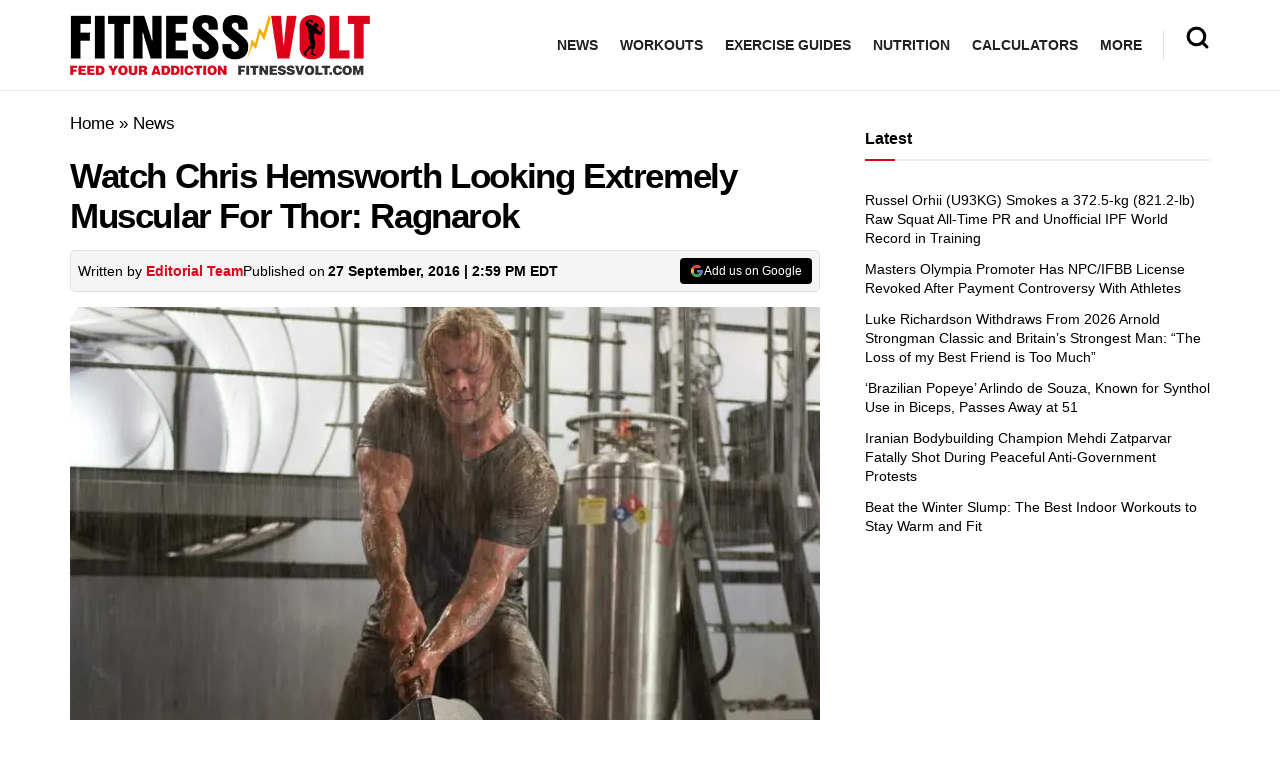

--- FILE ---
content_type: text/html; charset=UTF-8
request_url: https://fitnessvolt.com/2120/watch-chris-hemsworth-looking-extremely-muscular-thor-ragnarok/
body_size: 58633
content:
<!doctype html>
<!--[if lt IE 7]> <html class="no-js lt-ie9 lt-ie8 lt-ie7" lang="en-US"> <![endif]-->
<!--[if IE 7]>    <html class="no-js lt-ie9 lt-ie8" lang="en-US"> <![endif]-->
<!--[if IE 8]>    <html class="no-js lt-ie9" lang="en-US"> <![endif]-->
<!--[if IE 9]>    <html class="no-js lt-ie10" lang="en-US"> <![endif]-->
<!--[if gt IE 8]><!--> <html class="no-js" lang="en-US"> <!--<![endif]-->
<head><meta http-equiv="Content-Type" content="text/html; charset=UTF-8" /><script>if(navigator.userAgent.match(/MSIE|Internet Explorer/i)||navigator.userAgent.match(/Trident\/7\..*?rv:11/i)){var href=document.location.href;if(!href.match(/[?&]nowprocket/)){if(href.indexOf("?")==-1){if(href.indexOf("#")==-1){document.location.href=href+"?nowprocket=1"}else{document.location.href=href.replace("#","?nowprocket=1#")}}else{if(href.indexOf("#")==-1){document.location.href=href+"&nowprocket=1"}else{document.location.href=href.replace("#","&nowprocket=1#")}}}}</script><script>(()=>{class RocketLazyLoadScripts{constructor(){this.v="1.2.6",this.triggerEvents=["keydown","mousedown","mousemove","touchmove","touchstart","touchend","wheel"],this.userEventHandler=this.t.bind(this),this.touchStartHandler=this.i.bind(this),this.touchMoveHandler=this.o.bind(this),this.touchEndHandler=this.h.bind(this),this.clickHandler=this.u.bind(this),this.interceptedClicks=[],this.interceptedClickListeners=[],this.l(this),window.addEventListener("pageshow",(t=>{this.persisted=t.persisted,this.everythingLoaded&&this.m()})),this.CSPIssue=sessionStorage.getItem("rocketCSPIssue"),document.addEventListener("securitypolicyviolation",(t=>{this.CSPIssue||"script-src-elem"!==t.violatedDirective||"data"!==t.blockedURI||(this.CSPIssue=!0,sessionStorage.setItem("rocketCSPIssue",!0))})),document.addEventListener("DOMContentLoaded",(()=>{this.k()})),this.delayedScripts={normal:[],async:[],defer:[]},this.trash=[],this.allJQueries=[]}p(t){document.hidden?t.t():(this.triggerEvents.forEach((e=>window.addEventListener(e,t.userEventHandler,{passive:!0}))),window.addEventListener("touchstart",t.touchStartHandler,{passive:!0}),window.addEventListener("mousedown",t.touchStartHandler),document.addEventListener("visibilitychange",t.userEventHandler))}_(){this.triggerEvents.forEach((t=>window.removeEventListener(t,this.userEventHandler,{passive:!0}))),document.removeEventListener("visibilitychange",this.userEventHandler)}i(t){"HTML"!==t.target.tagName&&(window.addEventListener("touchend",this.touchEndHandler),window.addEventListener("mouseup",this.touchEndHandler),window.addEventListener("touchmove",this.touchMoveHandler,{passive:!0}),window.addEventListener("mousemove",this.touchMoveHandler),t.target.addEventListener("click",this.clickHandler),this.L(t.target,!0),this.S(t.target,"onclick","rocket-onclick"),this.C())}o(t){window.removeEventListener("touchend",this.touchEndHandler),window.removeEventListener("mouseup",this.touchEndHandler),window.removeEventListener("touchmove",this.touchMoveHandler,{passive:!0}),window.removeEventListener("mousemove",this.touchMoveHandler),t.target.removeEventListener("click",this.clickHandler),this.L(t.target,!1),this.S(t.target,"rocket-onclick","onclick"),this.M()}h(){window.removeEventListener("touchend",this.touchEndHandler),window.removeEventListener("mouseup",this.touchEndHandler),window.removeEventListener("touchmove",this.touchMoveHandler,{passive:!0}),window.removeEventListener("mousemove",this.touchMoveHandler)}u(t){t.target.removeEventListener("click",this.clickHandler),this.L(t.target,!1),this.S(t.target,"rocket-onclick","onclick"),this.interceptedClicks.push(t),t.preventDefault(),t.stopPropagation(),t.stopImmediatePropagation(),this.M()}O(){window.removeEventListener("touchstart",this.touchStartHandler,{passive:!0}),window.removeEventListener("mousedown",this.touchStartHandler),this.interceptedClicks.forEach((t=>{t.target.dispatchEvent(new MouseEvent("click",{view:t.view,bubbles:!0,cancelable:!0}))}))}l(t){EventTarget.prototype.addEventListenerWPRocketBase=EventTarget.prototype.addEventListener,EventTarget.prototype.addEventListener=function(e,i,o){"click"!==e||t.windowLoaded||i===t.clickHandler||t.interceptedClickListeners.push({target:this,func:i,options:o}),(this||window).addEventListenerWPRocketBase(e,i,o)}}L(t,e){this.interceptedClickListeners.forEach((i=>{i.target===t&&(e?t.removeEventListener("click",i.func,i.options):t.addEventListener("click",i.func,i.options))})),t.parentNode!==document.documentElement&&this.L(t.parentNode,e)}D(){return new Promise((t=>{this.P?this.M=t:t()}))}C(){this.P=!0}M(){this.P=!1}S(t,e,i){t.hasAttribute&&t.hasAttribute(e)&&(event.target.setAttribute(i,event.target.getAttribute(e)),event.target.removeAttribute(e))}t(){this._(this),"loading"===document.readyState?document.addEventListener("DOMContentLoaded",this.R.bind(this)):this.R()}k(){let t=[];document.querySelectorAll("script[type=rocketlazyloadscript][data-rocket-src]").forEach((e=>{let i=e.getAttribute("data-rocket-src");if(i&&!i.startsWith("data:")){0===i.indexOf("//")&&(i=location.protocol+i);try{const o=new URL(i).origin;o!==location.origin&&t.push({src:o,crossOrigin:e.crossOrigin||"module"===e.getAttribute("data-rocket-type")})}catch(t){}}})),t=[...new Map(t.map((t=>[JSON.stringify(t),t]))).values()],this.T(t,"preconnect")}async R(){this.lastBreath=Date.now(),this.j(this),this.F(this),this.I(),this.W(),this.q(),await this.A(this.delayedScripts.normal),await this.A(this.delayedScripts.defer),await this.A(this.delayedScripts.async);try{await this.U(),await this.H(this),await this.J()}catch(t){console.error(t)}window.dispatchEvent(new Event("rocket-allScriptsLoaded")),this.everythingLoaded=!0,this.D().then((()=>{this.O()})),this.N()}W(){document.querySelectorAll("script[type=rocketlazyloadscript]").forEach((t=>{t.hasAttribute("data-rocket-src")?t.hasAttribute("async")&&!1!==t.async?this.delayedScripts.async.push(t):t.hasAttribute("defer")&&!1!==t.defer||"module"===t.getAttribute("data-rocket-type")?this.delayedScripts.defer.push(t):this.delayedScripts.normal.push(t):this.delayedScripts.normal.push(t)}))}async B(t){if(await this.G(),!0!==t.noModule||!("noModule"in HTMLScriptElement.prototype))return new Promise((e=>{let i;function o(){(i||t).setAttribute("data-rocket-status","executed"),e()}try{if(navigator.userAgent.indexOf("Firefox/")>0||""===navigator.vendor||this.CSPIssue)i=document.createElement("script"),[...t.attributes].forEach((t=>{let e=t.nodeName;"type"!==e&&("data-rocket-type"===e&&(e="type"),"data-rocket-src"===e&&(e="src"),i.setAttribute(e,t.nodeValue))})),t.text&&(i.text=t.text),i.hasAttribute("src")?(i.addEventListener("load",o),i.addEventListener("error",(function(){i.setAttribute("data-rocket-status","failed-network"),e()})),setTimeout((()=>{i.isConnected||e()}),1)):(i.text=t.text,o()),t.parentNode.replaceChild(i,t);else{const i=t.getAttribute("data-rocket-type"),s=t.getAttribute("data-rocket-src");i?(t.type=i,t.removeAttribute("data-rocket-type")):t.removeAttribute("type"),t.addEventListener("load",o),t.addEventListener("error",(i=>{this.CSPIssue&&i.target.src.startsWith("data:")?(console.log("WPRocket: data-uri blocked by CSP -> fallback"),t.removeAttribute("src"),this.B(t).then(e)):(t.setAttribute("data-rocket-status","failed-network"),e())})),s?(t.removeAttribute("data-rocket-src"),t.src=s):t.src="data:text/javascript;base64,"+window.btoa(unescape(encodeURIComponent(t.text)))}}catch(i){t.setAttribute("data-rocket-status","failed-transform"),e()}}));t.setAttribute("data-rocket-status","skipped")}async A(t){const e=t.shift();return e&&e.isConnected?(await this.B(e),this.A(t)):Promise.resolve()}q(){this.T([...this.delayedScripts.normal,...this.delayedScripts.defer,...this.delayedScripts.async],"preload")}T(t,e){var i=document.createDocumentFragment();t.forEach((t=>{const o=t.getAttribute&&t.getAttribute("data-rocket-src")||t.src;if(o&&!o.startsWith("data:")){const s=document.createElement("link");s.href=o,s.rel=e,"preconnect"!==e&&(s.as="script"),t.getAttribute&&"module"===t.getAttribute("data-rocket-type")&&(s.crossOrigin=!0),t.crossOrigin&&(s.crossOrigin=t.crossOrigin),t.integrity&&(s.integrity=t.integrity),i.appendChild(s),this.trash.push(s)}})),document.head.appendChild(i)}j(t){let e={};function i(i,o){return e[o].eventsToRewrite.indexOf(i)>=0&&!t.everythingLoaded?"rocket-"+i:i}function o(t,o){!function(t){e[t]||(e[t]={originalFunctions:{add:t.addEventListener,remove:t.removeEventListener},eventsToRewrite:[]},t.addEventListener=function(){arguments[0]=i(arguments[0],t),e[t].originalFunctions.add.apply(t,arguments)},t.removeEventListener=function(){arguments[0]=i(arguments[0],t),e[t].originalFunctions.remove.apply(t,arguments)})}(t),e[t].eventsToRewrite.push(o)}function s(e,i){let o=e[i];e[i]=null,Object.defineProperty(e,i,{get:()=>o||function(){},set(s){t.everythingLoaded?o=s:e["rocket"+i]=o=s}})}o(document,"DOMContentLoaded"),o(window,"DOMContentLoaded"),o(window,"load"),o(window,"pageshow"),o(document,"readystatechange"),s(document,"onreadystatechange"),s(window,"onload"),s(window,"onpageshow");try{Object.defineProperty(document,"readyState",{get:()=>t.rocketReadyState,set(e){t.rocketReadyState=e},configurable:!0}),document.readyState="loading"}catch(t){console.log("WPRocket DJE readyState conflict, bypassing")}}F(t){let e;function i(e){return t.everythingLoaded?e:e.split(" ").map((t=>"load"===t||0===t.indexOf("load.")?"rocket-jquery-load":t)).join(" ")}function o(o){function s(t){const e=o.fn[t];o.fn[t]=o.fn.init.prototype[t]=function(){return this[0]===window&&("string"==typeof arguments[0]||arguments[0]instanceof String?arguments[0]=i(arguments[0]):"object"==typeof arguments[0]&&Object.keys(arguments[0]).forEach((t=>{const e=arguments[0][t];delete arguments[0][t],arguments[0][i(t)]=e}))),e.apply(this,arguments),this}}o&&o.fn&&!t.allJQueries.includes(o)&&(o.fn.ready=o.fn.init.prototype.ready=function(e){return t.domReadyFired?e.bind(document)(o):document.addEventListener("rocket-DOMContentLoaded",(()=>e.bind(document)(o))),o([])},s("on"),s("one"),t.allJQueries.push(o)),e=o}o(window.jQuery),Object.defineProperty(window,"jQuery",{get:()=>e,set(t){o(t)}})}async H(t){const e=document.querySelector("script[data-webpack]");e&&(await async function(){return new Promise((t=>{e.addEventListener("load",t),e.addEventListener("error",t)}))}(),await t.K(),await t.H(t))}async U(){this.domReadyFired=!0;try{document.readyState="interactive"}catch(t){}await this.G(),document.dispatchEvent(new Event("rocket-readystatechange")),await this.G(),document.rocketonreadystatechange&&document.rocketonreadystatechange(),await this.G(),document.dispatchEvent(new Event("rocket-DOMContentLoaded")),await this.G(),window.dispatchEvent(new Event("rocket-DOMContentLoaded"))}async J(){try{document.readyState="complete"}catch(t){}await this.G(),document.dispatchEvent(new Event("rocket-readystatechange")),await this.G(),document.rocketonreadystatechange&&document.rocketonreadystatechange(),await this.G(),window.dispatchEvent(new Event("rocket-load")),await this.G(),window.rocketonload&&window.rocketonload(),await this.G(),this.allJQueries.forEach((t=>t(window).trigger("rocket-jquery-load"))),await this.G();const t=new Event("rocket-pageshow");t.persisted=this.persisted,window.dispatchEvent(t),await this.G(),window.rocketonpageshow&&window.rocketonpageshow({persisted:this.persisted}),this.windowLoaded=!0}m(){document.onreadystatechange&&document.onreadystatechange(),window.onload&&window.onload(),window.onpageshow&&window.onpageshow({persisted:this.persisted})}I(){const t=new Map;document.write=document.writeln=function(e){const i=document.currentScript;i||console.error("WPRocket unable to document.write this: "+e);const o=document.createRange(),s=i.parentElement;let n=t.get(i);void 0===n&&(n=i.nextSibling,t.set(i,n));const c=document.createDocumentFragment();o.setStart(c,0),c.appendChild(o.createContextualFragment(e)),s.insertBefore(c,n)}}async G(){Date.now()-this.lastBreath>45&&(await this.K(),this.lastBreath=Date.now())}async K(){return document.hidden?new Promise((t=>setTimeout(t))):new Promise((t=>requestAnimationFrame(t)))}N(){this.trash.forEach((t=>t.remove()))}static run(){const t=new RocketLazyLoadScripts;t.p(t)}}RocketLazyLoadScripts.run()})();</script>
    
    <meta name='viewport' content='width=device-width, initial-scale=1, user-scalable=yes' />
    <link rel="profile" href="https://gmpg.org/xfn/11" />
    <link rel="pingback" href="https://fitnessvolt.com/xmlrpc.php" />
    <meta name="theme-color" content="#dd0119">
             <meta name="msapplication-navbutton-color" content="#dd0119">
             <meta name="apple-mobile-web-app-status-bar-style" content="#dd0119"><meta name='robots' content='max-image-preview:large' />
			<script type="text/javascript">
              var jnews_ajax_url = '/?ajax-request=jnews'
			</script>
			<script type="text/javascript">;window.jnews=window.jnews||{},window.jnews.library=window.jnews.library||{},window.jnews.library=function(){"use strict";var t=this;t.win=window,t.doc=document,t.globalBody=t.doc.getElementsByTagName("body")[0],t.globalBody=t.globalBody?t.globalBody:t.doc,t.win.jnewsDataStorage=t.win.jnewsDataStorage||{_storage:new WeakMap,put:function(t,e,n){this._storage.has(t)||this._storage.set(t,new Map),this._storage.get(t).set(e,n)},get:function(t,e){return this._storage.get(t).get(e)},has:function(t,e){return this._storage.has(t)&&this._storage.get(t).has(e)},remove:function(t,e){var n=this._storage.get(t).delete(e);return 0===!this._storage.get(t).size&&this._storage.delete(t),n}},t.windowWidth=function(){return t.win.innerWidth||t.docEl.clientWidth||t.globalBody.clientWidth},t.windowHeight=function(){return t.win.innerHeight||t.docEl.clientHeight||t.globalBody.clientHeight},t.requestAnimationFrame=t.win.requestAnimationFrame||t.win.webkitRequestAnimationFrame||t.win.mozRequestAnimationFrame||t.win.msRequestAnimationFrame||window.oRequestAnimationFrame||function(t){return setTimeout(t,1e3/60)},t.cancelAnimationFrame=t.win.cancelAnimationFrame||t.win.webkitCancelAnimationFrame||t.win.webkitCancelRequestAnimationFrame||t.win.mozCancelAnimationFrame||t.win.msCancelRequestAnimationFrame||t.win.oCancelRequestAnimationFrame||function(t){clearTimeout(t)},t.classListSupport="classList"in document.createElement("_"),t.hasClass=t.classListSupport?function(t,e){return t.classList.contains(e)}:function(t,e){return t.className.indexOf(e)>=0},t.addClass=t.classListSupport?function(e,n){t.hasClass(e,n)||e.classList.add(n)}:function(e,n){t.hasClass(e,n)||(e.className+=" "+n)},t.removeClass=t.classListSupport?function(e,n){t.hasClass(e,n)&&e.classList.remove(n)}:function(e,n){t.hasClass(e,n)&&(e.className=e.className.replace(n,""))},t.objKeys=function(t){var e=[];for(var n in t)Object.prototype.hasOwnProperty.call(t,n)&&e.push(n);return e},t.isObjectSame=function(t,e){var n=!0;return JSON.stringify(t)!==JSON.stringify(e)&&(n=!1),n},t.extend=function(){for(var t,e,n,i=arguments[0]||{},o=1,a=arguments.length;o<a;o++)if(null!==(t=arguments[o]))for(e in t)i!==(n=t[e])&&void 0!==n&&(i[e]=n);return i},t.dataStorage=t.win.jnewsDataStorage,t.isVisible=function(t){return 0!==t.offsetWidth&&0!==t.offsetHeight||t.getBoundingClientRect().length},t.getHeight=function(t){return t.offsetHeight||t.clientHeight||t.getBoundingClientRect().height},t.getWidth=function(t){return t.offsetWidth||t.clientWidth||t.getBoundingClientRect().width},t.supportsPassive=!1;try{var e=Object.defineProperty({},"passive",{get:function(){t.supportsPassive=!0}});"createEvent"in t.doc?t.win.addEventListener("test",null,e):"fireEvent"in t.doc&&t.win.attachEvent("test",null)}catch(t){}t.passiveOption=!!t.supportsPassive&&{passive:!0},t.addEvents=function(e,n,i){for(var o in n){var a=["touchstart","touchmove"].indexOf(o)>=0&&!i&&t.passiveOption;"createEvent"in t.doc?e.addEventListener(o,n[o],a):"fireEvent"in t.doc&&e.attachEvent("on"+o,n[o])}},t.removeEvents=function(e,n){for(var i in n)"createEvent"in t.doc?e.removeEventListener(i,n[i]):"fireEvent"in t.doc&&e.detachEvent("on"+i,n[i])},t.triggerEvents=function(e,n,i){var o;i=i||{detail:null};return"createEvent"in t.doc?(!(o=t.doc.createEvent("CustomEvent")||new CustomEvent(n)).initCustomEvent||o.initCustomEvent(n,!0,!1,i),void e.dispatchEvent(o)):"fireEvent"in t.doc?((o=t.doc.createEventObject()).eventType=n,void e.fireEvent("on"+o.eventType,o)):void 0},t.getParents=function(e,n){void 0===n&&(n=t.doc);for(var i=[],o=e.parentNode,a=!1;!a;)if(o){var s=o;s.querySelectorAll(n).length?a=!0:(i.push(s),o=s.parentNode)}else i=[],a=!0;return i},t.forEach=function(t,e,n){for(var i=0,o=t.length;i<o;i++)e.call(n,t[i],i)},t.getText=function(t){return t.innerText||t.textContent},t.setText=function(t,e){var n="object"==typeof e?e.innerText||e.textContent:e;t.innerText&&(t.innerText=n),t.textContent&&(t.textContent=n)},t.httpBuildQuery=function(e){return t.objKeys(e).reduce(function e(n){var i=arguments.length>1&&void 0!==arguments[1]?arguments[1]:null;return function(o,a){var s=n[a];a=encodeURIComponent(a);var r=i?"".concat(i,"[").concat(a,"]"):a;return null==s||"function"==typeof s?(o.push("".concat(r,"=")),o):["number","boolean","string"].includes(typeof s)?(o.push("".concat(r,"=").concat(encodeURIComponent(s))),o):(o.push(t.objKeys(s).reduce(e(s,r),[]).join("&")),o)}}(e),[]).join("&")},t.scrollTo=function(e,n,i){function o(t,e,n){this.start=this.position(),this.change=t-this.start,this.currentTime=0,this.increment=20,this.duration=void 0===n?500:n,this.callback=e,this.finish=!1,this.animateScroll()}return Math.easeInOutQuad=function(t,e,n,i){return(t/=i/2)<1?n/2*t*t+e:-n/2*(--t*(t-2)-1)+e},o.prototype.stop=function(){this.finish=!0},o.prototype.move=function(e){t.doc.documentElement.scrollTop=e,t.globalBody.parentNode.scrollTop=e,t.globalBody.scrollTop=e},o.prototype.position=function(){return t.doc.documentElement.scrollTop||t.globalBody.parentNode.scrollTop||t.globalBody.scrollTop},o.prototype.animateScroll=function(){this.currentTime+=this.increment;var e=Math.easeInOutQuad(this.currentTime,this.start,this.change,this.duration);this.move(e),this.currentTime<this.duration&&!this.finish?t.requestAnimationFrame.call(t.win,this.animateScroll.bind(this)):this.callback&&"function"==typeof this.callback&&this.callback()},new o(e,n,i)},t.unwrap=function(e){var n,i=e;t.forEach(e,(function(t,e){n?n+=t:n=t})),i.replaceWith(n)},t.performance={start:function(t){performance.mark(t+"Start")},stop:function(t){performance.mark(t+"End"),performance.measure(t,t+"Start",t+"End")}},t.fps=function(){var e=0,n=0,i=0;!function(){var o=e=0,a=0,s=0,r=document.getElementById("fpsTable"),c=function(e){void 0===document.getElementsByTagName("body")[0]?t.requestAnimationFrame.call(t.win,(function(){c(e)})):document.getElementsByTagName("body")[0].appendChild(e)};null===r&&((r=document.createElement("div")).style.position="fixed",r.style.top="120px",r.style.left="10px",r.style.width="100px",r.style.height="20px",r.style.border="1px solid black",r.style.fontSize="11px",r.style.zIndex="100000",r.style.backgroundColor="white",r.id="fpsTable",c(r));var l=function(){i++,n=Date.now(),(a=(i/(s=(n-e)/1e3)).toPrecision(2))!=o&&(o=a,r.innerHTML=o+"fps"),1<s&&(e=n,i=0),t.requestAnimationFrame.call(t.win,l)};l()}()},t.instr=function(t,e){for(var n=0;n<e.length;n++)if(-1!==t.toLowerCase().indexOf(e[n].toLowerCase()))return!0},t.winLoad=function(e,n){function i(i){if("complete"===t.doc.readyState||"interactive"===t.doc.readyState)return!i||n?setTimeout(e,n||1):e(i),1}i()||t.addEvents(t.win,{load:i})},t.docReady=function(e,n){function i(i){if("complete"===t.doc.readyState||"interactive"===t.doc.readyState)return!i||n?setTimeout(e,n||1):e(i),1}i()||t.addEvents(t.doc,{DOMContentLoaded:i})},t.fireOnce=function(){t.docReady((function(){t.assets=t.assets||[],t.assets.length&&(t.boot(),t.load_assets())}),50)},t.boot=function(){t.length&&t.doc.querySelectorAll("style[media]").forEach((function(t){"not all"==t.getAttribute("media")&&t.removeAttribute("media")}))},t.create_js=function(e,n){var i=t.doc.createElement("script");switch(i.setAttribute("src",e),n){case"defer":i.setAttribute("defer",!0);break;case"async":i.setAttribute("async",!0);break;case"deferasync":i.setAttribute("defer",!0),i.setAttribute("async",!0)}t.globalBody.appendChild(i)},t.load_assets=function(){"object"==typeof t.assets&&t.forEach(t.assets.slice(0),(function(e,n){var i="";e.defer&&(i+="defer"),e.async&&(i+="async"),t.create_js(e.url,i);var o=t.assets.indexOf(e);o>-1&&t.assets.splice(o,1)})),t.assets=jnewsoption.au_scripts=window.jnewsads=[]},t.docReady((function(){t.globalBody=t.globalBody==t.doc?t.doc.getElementsByTagName("body")[0]:t.globalBody,t.globalBody=t.globalBody?t.globalBody:t.doc}))},window.jnews.library=new window.jnews.library;</script>
	<!-- This site is optimized with the Yoast SEO Premium plugin v15.2 - https://yoast.com/wordpress/plugins/seo/ -->
	<title>Watch Chris Hemsworth Looking Extremely Muscular For Thor: Ragnarok &ndash; Fitness Volt</title>
<link rel="preload" as="font" href="https://fitnessvolt.com/wp-content/themes/jnews/assets/fonts/jegicon/fonts/jegicon.woff" crossorigin>
<link rel="preload" as="font" href="https://fitnessvolt.com/wp-content/plugins/wpdiscuz/themes/default/css/fonts/sqr721c-webfont.woff" crossorigin>
<link rel="preload" as="font" href="https://fitnessvolt.com/wp-content/plugins/wpdiscuz/themes/default/css/fonts/sqr721c-webfont.svg" crossorigin>
<link rel="preload" as="font" href="https://fitnessvolt.com/wp-content/plugins/wpdiscuz/themes/default/css/fonts/sqr721c-webfont.woff2" crossorigin>
<link rel="preload" as="font" href="https://fitnessvolt.com/wp-content/plugins/wpdiscuz/assets/third-party/font-awesome-5.13.0/webfonts/fa-solid-900.woff" crossorigin>
<link rel="preload" as="font" href="https://fitnessvolt.com/wp-content/plugins/wpdiscuz/assets/third-party/font-awesome-5.13.0/webfonts/fa-brands-400.woff" crossorigin>
<link rel="preload" as="font" href="https://fitnessvolt.com/wp-content/plugins/wpdiscuz/assets/third-party/font-awesome-5.13.0/webfonts/fa-brands-400.ttf" crossorigin>
<link rel="preload" as="font" href="https://fitnessvolt.com/wp-content/plugins/wpdiscuz/assets/third-party/font-awesome-5.13.0/webfonts/fa-brands-400.svg" crossorigin>
<link rel="preload" as="font" href="https://fitnessvolt.com/wp-content/plugins/wpdiscuz/assets/third-party/font-awesome-5.13.0/webfonts/fa-regular-400.woff2" crossorigin>
<link rel="preload" as="font" href="https://fitnessvolt.com/wp-content/plugins/wpdiscuz/assets/third-party/font-awesome-5.13.0/webfonts/fa-regular-400.woff" crossorigin>
<link rel="preload" as="font" href="https://fitnessvolt.com/wp-content/plugins/wpdiscuz/assets/third-party/font-awesome-5.13.0/webfonts/fa-regular-400.ttf" crossorigin>
<link rel="preload" as="font" href="https://fitnessvolt.com/wp-content/plugins/wpdiscuz/assets/third-party/font-awesome-5.13.0/webfonts/fa-regular-400.svg" crossorigin>
<link rel="preload" as="font" href="https://fitnessvolt.com/wp-content/plugins/wpdiscuz/assets/third-party/font-awesome-5.13.0/webfonts/fa-solid-900.woff2" crossorigin>
<link rel="preload" as="font" href="https://fitnessvolt.com/wp-content/plugins/wpdiscuz/assets/third-party/font-awesome-5.13.0/webfonts/fa-solid-900.ttf" crossorigin>
<link rel="preload" as="font" href="https://fitnessvolt.com/wp-content/plugins/wpdiscuz/assets/third-party/font-awesome-5.13.0/webfonts/fa-solid-900.svg" crossorigin>
	<meta name="description" content="Chris the hunky hero of the Thor movies, is a physically fit man. That is no surprise to anyone who has ever seen him. It looks like Chris may have gotten" />
	<meta name="robots" content="index, follow, max-snippet:-1, max-image-preview:large, max-video-preview:-1" />
	<link rel="canonical" href="https://fitnessvolt.com/2120/watch-chris-hemsworth-looking-extremely-muscular-thor-ragnarok/" />
	<meta property="og:locale" content="en_US" />
	<meta property="og:type" content="article" />
	<meta property="og:title" content="Watch Chris Hemsworth Looking Extremely Muscular For Thor: Ragnarok &ndash; Fitness Volt" />
	<meta property="og:description" content="Chris the hunky hero of the Thor movies, is a physically fit man. That is no surprise to anyone who has ever seen him. It looks like Chris may have gotten" />
	<meta property="og:url" content="https://fitnessvolt.com/2120/watch-chris-hemsworth-looking-extremely-muscular-thor-ragnarok/" />
	<meta property="og:site_name" content="Fitness Volt" />
	<meta property="article:publisher" content="https://www.facebook.com/FitnessVolt/" />
	<meta property="article:published_time" content="2016-09-27T18:59:36+00:00" />
	<meta property="og:image" content="https://fitnessvolt.com/wp-content/uploads/2016/09/Chris-Hemsworth-e1475002757948.jpg" />
	<meta property="og:image:width" content="1445" />
	<meta property="og:image:height" content="900" />
	<meta property="fb:app_id" content="2815243861819711" />
	<meta name="twitter:card" content="summary_large_image" />
	<meta name="twitter:creator" content="@fitness_volt" />
	<meta name="twitter:site" content="@fitness_volt" />
	<!-- / Yoast SEO Premium plugin. -->


<link rel='dns-prefetch' href='//scripts.mediavine.com' />
<link rel='dns-prefetch' href='//cdnjs.cloudflare.com' />
<link rel='dns-prefetch' href='//fonts.googleapis.com' />
<link rel='dns-prefetch' href='//fonts.gstatic.com' />
<link rel='dns-prefetch' href='//onesignal.com' />
<link rel='dns-prefetch' href='//cdn.onesignal.com' />
<link rel='dns-prefetch' href='//google-analytics.com' />
<link rel='dns-prefetch' href='//www.google-analytics.com' />
<link rel='dns-prefetch' href='//ssl.google-analytics.com' />
<link rel='dns-prefetch' href='//googleads.g.doubleclick.net' />
<link rel='dns-prefetch' href='//adservice.google.com' />
<link rel='dns-prefetch' href='//pagead2.googlesyndication.com' />
<link rel='dns-prefetch' href='//tpc.googlesyndication.com' />
<link rel='dns-prefetch' href='//youtube.com' />
<link rel='dns-prefetch' href='//i.ytimg.com' />
<link rel='dns-prefetch' href='//www.facebook.com' />
<link rel='dns-prefetch' href='//connect.facebook.net' />
<link rel='dns-prefetch' href='//platform.twitter.com' />
<link rel='dns-prefetch' href='//syndication.twitter.com' />
<link rel='dns-prefetch' href='//platform.instagram.com' />
<link rel='dns-prefetch' href='//www.instagram.com' />
<link rel='dns-prefetch' href='//secure.gravatar.com' />
<link rel='dns-prefetch' href='//s.gravatar.com' />
<link rel='dns-prefetch' href='//0.gravatar.com' />
<link rel='dns-prefetch' href='//2.gravatar.com' />
<link rel='dns-prefetch' href='//1.gravatar.com' />
<link rel='dns-prefetch' href='//ad.doubleclick.net' />
<link rel='dns-prefetch' href='//stats.g.doubleclick.net' />
<link rel='dns-prefetch' href='//cm.g.doubleclick.net' />

<link rel="alternate" type="application/rss+xml" title="Fitness Volt &raquo; Feed" href="https://fitnessvolt.com/feed/" />
<link rel="alternate" type="application/rss+xml" title="Fitness Volt &raquo; Comments Feed" href="https://fitnessvolt.com/comments/feed/" />
<link rel="alternate" type="application/rss+xml" title="Fitness Volt &raquo; Watch Chris Hemsworth Looking Extremely Muscular For Thor: Ragnarok Comments Feed" href="https://fitnessvolt.com/2120/watch-chris-hemsworth-looking-extremely-muscular-thor-ragnarok/feed/" />
<link rel="preload" as="image" href="https://fitnessvolt.com/wp-content/uploads/2016/09/Chris-Hemsworth-e1475002757948-750x467.jpg.webp" imagesrcset="https://fitnessvolt.com/wp-content/uploads/2016/09/Chris-Hemsworth-e1475002757948-750x467.jpg 750w, https://fitnessvolt.com/wp-content/uploads/2016/09/Chris-Hemsworth-e1475002757948-300x187.jpg 300w, https://fitnessvolt.com/wp-content/uploads/2016/09/Chris-Hemsworth-e1475002757948-768x478.jpg 768w, https://fitnessvolt.com/wp-content/uploads/2016/09/Chris-Hemsworth-e1475002757948-1024x638.jpg 1024w, https://fitnessvolt.com/wp-content/uploads/2016/09/Chris-Hemsworth-e1475002757948-50x31.jpg 50w, https://fitnessvolt.com/wp-content/uploads/2016/09/Chris-Hemsworth-e1475002757948-1140x710.jpg 1140w, https://fitnessvolt.com/wp-content/uploads/2016/09/Chris-Hemsworth-e1475002757948.jpg 1445w" imagesizes="(max-width: 750px) 100vw, 750px"  /><style type="text/css">
img.wp-smiley,
img.emoji {
	display: inline !important;
	border: none !important;
	box-shadow: none !important;
	height: 1em !important;
	width: 1em !important;
	margin: 0 0.07em !important;
	vertical-align: -0.1em !important;
	background: none !important;
	padding: 0 !important;
}
</style>
	<link rel='stylesheet' id='classic-theme-styles-css' href='https://fitnessvolt.com/wp-includes/css/classic-themes.min.css?ver=7b00367faa800730485c1ebc29f3a0fe' type='text/css' media='all' />
<style id='global-styles-inline-css' type='text/css'>
body{--wp--preset--color--black: #000000;--wp--preset--color--cyan-bluish-gray: #abb8c3;--wp--preset--color--white: #ffffff;--wp--preset--color--pale-pink: #f78da7;--wp--preset--color--vivid-red: #cf2e2e;--wp--preset--color--luminous-vivid-orange: #ff6900;--wp--preset--color--luminous-vivid-amber: #fcb900;--wp--preset--color--light-green-cyan: #7bdcb5;--wp--preset--color--vivid-green-cyan: #00d084;--wp--preset--color--pale-cyan-blue: #8ed1fc;--wp--preset--color--vivid-cyan-blue: #0693e3;--wp--preset--color--vivid-purple: #9b51e0;--wp--preset--gradient--vivid-cyan-blue-to-vivid-purple: linear-gradient(135deg,rgba(6,147,227,1) 0%,rgb(155,81,224) 100%);--wp--preset--gradient--light-green-cyan-to-vivid-green-cyan: linear-gradient(135deg,rgb(122,220,180) 0%,rgb(0,208,130) 100%);--wp--preset--gradient--luminous-vivid-amber-to-luminous-vivid-orange: linear-gradient(135deg,rgba(252,185,0,1) 0%,rgba(255,105,0,1) 100%);--wp--preset--gradient--luminous-vivid-orange-to-vivid-red: linear-gradient(135deg,rgba(255,105,0,1) 0%,rgb(207,46,46) 100%);--wp--preset--gradient--very-light-gray-to-cyan-bluish-gray: linear-gradient(135deg,rgb(238,238,238) 0%,rgb(169,184,195) 100%);--wp--preset--gradient--cool-to-warm-spectrum: linear-gradient(135deg,rgb(74,234,220) 0%,rgb(151,120,209) 20%,rgb(207,42,186) 40%,rgb(238,44,130) 60%,rgb(251,105,98) 80%,rgb(254,248,76) 100%);--wp--preset--gradient--blush-light-purple: linear-gradient(135deg,rgb(255,206,236) 0%,rgb(152,150,240) 100%);--wp--preset--gradient--blush-bordeaux: linear-gradient(135deg,rgb(254,205,165) 0%,rgb(254,45,45) 50%,rgb(107,0,62) 100%);--wp--preset--gradient--luminous-dusk: linear-gradient(135deg,rgb(255,203,112) 0%,rgb(199,81,192) 50%,rgb(65,88,208) 100%);--wp--preset--gradient--pale-ocean: linear-gradient(135deg,rgb(255,245,203) 0%,rgb(182,227,212) 50%,rgb(51,167,181) 100%);--wp--preset--gradient--electric-grass: linear-gradient(135deg,rgb(202,248,128) 0%,rgb(113,206,126) 100%);--wp--preset--gradient--midnight: linear-gradient(135deg,rgb(2,3,129) 0%,rgb(40,116,252) 100%);--wp--preset--duotone--dark-grayscale: url('#wp-duotone-dark-grayscale');--wp--preset--duotone--grayscale: url('#wp-duotone-grayscale');--wp--preset--duotone--purple-yellow: url('#wp-duotone-purple-yellow');--wp--preset--duotone--blue-red: url('#wp-duotone-blue-red');--wp--preset--duotone--midnight: url('#wp-duotone-midnight');--wp--preset--duotone--magenta-yellow: url('#wp-duotone-magenta-yellow');--wp--preset--duotone--purple-green: url('#wp-duotone-purple-green');--wp--preset--duotone--blue-orange: url('#wp-duotone-blue-orange');--wp--preset--font-size--small: 13px;--wp--preset--font-size--medium: 20px;--wp--preset--font-size--large: 36px;--wp--preset--font-size--x-large: 42px;--wp--preset--spacing--20: 0.44rem;--wp--preset--spacing--30: 0.67rem;--wp--preset--spacing--40: 1rem;--wp--preset--spacing--50: 1.5rem;--wp--preset--spacing--60: 2.25rem;--wp--preset--spacing--70: 3.38rem;--wp--preset--spacing--80: 5.06rem;--wp--preset--shadow--natural: 6px 6px 9px rgba(0, 0, 0, 0.2);--wp--preset--shadow--deep: 12px 12px 50px rgba(0, 0, 0, 0.4);--wp--preset--shadow--sharp: 6px 6px 0px rgba(0, 0, 0, 0.2);--wp--preset--shadow--outlined: 6px 6px 0px -3px rgba(255, 255, 255, 1), 6px 6px rgba(0, 0, 0, 1);--wp--preset--shadow--crisp: 6px 6px 0px rgba(0, 0, 0, 1);}:where(.is-layout-flex){gap: 0.5em;}body .is-layout-flow > .alignleft{float: left;margin-inline-start: 0;margin-inline-end: 2em;}body .is-layout-flow > .alignright{float: right;margin-inline-start: 2em;margin-inline-end: 0;}body .is-layout-flow > .aligncenter{margin-left: auto !important;margin-right: auto !important;}body .is-layout-constrained > .alignleft{float: left;margin-inline-start: 0;margin-inline-end: 2em;}body .is-layout-constrained > .alignright{float: right;margin-inline-start: 2em;margin-inline-end: 0;}body .is-layout-constrained > .aligncenter{margin-left: auto !important;margin-right: auto !important;}body .is-layout-constrained > :where(:not(.alignleft):not(.alignright):not(.alignfull)){max-width: var(--wp--style--global--content-size);margin-left: auto !important;margin-right: auto !important;}body .is-layout-constrained > .alignwide{max-width: var(--wp--style--global--wide-size);}body .is-layout-flex{display: flex;}body .is-layout-flex{flex-wrap: wrap;align-items: center;}body .is-layout-flex > *{margin: 0;}:where(.wp-block-columns.is-layout-flex){gap: 2em;}.has-black-color{color: var(--wp--preset--color--black) !important;}.has-cyan-bluish-gray-color{color: var(--wp--preset--color--cyan-bluish-gray) !important;}.has-white-color{color: var(--wp--preset--color--white) !important;}.has-pale-pink-color{color: var(--wp--preset--color--pale-pink) !important;}.has-vivid-red-color{color: var(--wp--preset--color--vivid-red) !important;}.has-luminous-vivid-orange-color{color: var(--wp--preset--color--luminous-vivid-orange) !important;}.has-luminous-vivid-amber-color{color: var(--wp--preset--color--luminous-vivid-amber) !important;}.has-light-green-cyan-color{color: var(--wp--preset--color--light-green-cyan) !important;}.has-vivid-green-cyan-color{color: var(--wp--preset--color--vivid-green-cyan) !important;}.has-pale-cyan-blue-color{color: var(--wp--preset--color--pale-cyan-blue) !important;}.has-vivid-cyan-blue-color{color: var(--wp--preset--color--vivid-cyan-blue) !important;}.has-vivid-purple-color{color: var(--wp--preset--color--vivid-purple) !important;}.has-black-background-color{background-color: var(--wp--preset--color--black) !important;}.has-cyan-bluish-gray-background-color{background-color: var(--wp--preset--color--cyan-bluish-gray) !important;}.has-white-background-color{background-color: var(--wp--preset--color--white) !important;}.has-pale-pink-background-color{background-color: var(--wp--preset--color--pale-pink) !important;}.has-vivid-red-background-color{background-color: var(--wp--preset--color--vivid-red) !important;}.has-luminous-vivid-orange-background-color{background-color: var(--wp--preset--color--luminous-vivid-orange) !important;}.has-luminous-vivid-amber-background-color{background-color: var(--wp--preset--color--luminous-vivid-amber) !important;}.has-light-green-cyan-background-color{background-color: var(--wp--preset--color--light-green-cyan) !important;}.has-vivid-green-cyan-background-color{background-color: var(--wp--preset--color--vivid-green-cyan) !important;}.has-pale-cyan-blue-background-color{background-color: var(--wp--preset--color--pale-cyan-blue) !important;}.has-vivid-cyan-blue-background-color{background-color: var(--wp--preset--color--vivid-cyan-blue) !important;}.has-vivid-purple-background-color{background-color: var(--wp--preset--color--vivid-purple) !important;}.has-black-border-color{border-color: var(--wp--preset--color--black) !important;}.has-cyan-bluish-gray-border-color{border-color: var(--wp--preset--color--cyan-bluish-gray) !important;}.has-white-border-color{border-color: var(--wp--preset--color--white) !important;}.has-pale-pink-border-color{border-color: var(--wp--preset--color--pale-pink) !important;}.has-vivid-red-border-color{border-color: var(--wp--preset--color--vivid-red) !important;}.has-luminous-vivid-orange-border-color{border-color: var(--wp--preset--color--luminous-vivid-orange) !important;}.has-luminous-vivid-amber-border-color{border-color: var(--wp--preset--color--luminous-vivid-amber) !important;}.has-light-green-cyan-border-color{border-color: var(--wp--preset--color--light-green-cyan) !important;}.has-vivid-green-cyan-border-color{border-color: var(--wp--preset--color--vivid-green-cyan) !important;}.has-pale-cyan-blue-border-color{border-color: var(--wp--preset--color--pale-cyan-blue) !important;}.has-vivid-cyan-blue-border-color{border-color: var(--wp--preset--color--vivid-cyan-blue) !important;}.has-vivid-purple-border-color{border-color: var(--wp--preset--color--vivid-purple) !important;}.has-vivid-cyan-blue-to-vivid-purple-gradient-background{background: var(--wp--preset--gradient--vivid-cyan-blue-to-vivid-purple) !important;}.has-light-green-cyan-to-vivid-green-cyan-gradient-background{background: var(--wp--preset--gradient--light-green-cyan-to-vivid-green-cyan) !important;}.has-luminous-vivid-amber-to-luminous-vivid-orange-gradient-background{background: var(--wp--preset--gradient--luminous-vivid-amber-to-luminous-vivid-orange) !important;}.has-luminous-vivid-orange-to-vivid-red-gradient-background{background: var(--wp--preset--gradient--luminous-vivid-orange-to-vivid-red) !important;}.has-very-light-gray-to-cyan-bluish-gray-gradient-background{background: var(--wp--preset--gradient--very-light-gray-to-cyan-bluish-gray) !important;}.has-cool-to-warm-spectrum-gradient-background{background: var(--wp--preset--gradient--cool-to-warm-spectrum) !important;}.has-blush-light-purple-gradient-background{background: var(--wp--preset--gradient--blush-light-purple) !important;}.has-blush-bordeaux-gradient-background{background: var(--wp--preset--gradient--blush-bordeaux) !important;}.has-luminous-dusk-gradient-background{background: var(--wp--preset--gradient--luminous-dusk) !important;}.has-pale-ocean-gradient-background{background: var(--wp--preset--gradient--pale-ocean) !important;}.has-electric-grass-gradient-background{background: var(--wp--preset--gradient--electric-grass) !important;}.has-midnight-gradient-background{background: var(--wp--preset--gradient--midnight) !important;}.has-small-font-size{font-size: var(--wp--preset--font-size--small) !important;}.has-medium-font-size{font-size: var(--wp--preset--font-size--medium) !important;}.has-large-font-size{font-size: var(--wp--preset--font-size--large) !important;}.has-x-large-font-size{font-size: var(--wp--preset--font-size--x-large) !important;}
.wp-block-navigation a:where(:not(.wp-element-button)){color: inherit;}
:where(.wp-block-columns.is-layout-flex){gap: 2em;}
.wp-block-pullquote{font-size: 1.5em;line-height: 1.6;}
</style>
<link data-minify="1" rel='stylesheet' id='scriptlesssocialsharing-css' href='https://fitnessvolt.com/wp-content/cache/min/1/wp-content/plugins/scriptless-social-sharing/includes/css/scriptlesssocialsharing-style.css?ver=1760766298' type='text/css' media='all' />
<style id='scriptlesssocialsharing-inline-css' type='text/css'>
.scriptlesssocialsharing__buttons a.button { padding: 12px; flex: 1; }@media only screen and (max-width: 767px) { .scriptlesssocialsharing .sss-name { position: absolute; clip: rect(1px, 1px, 1px, 1px); height: 1px; width: 1px; border: 0; overflow: hidden; } }.scriptlesssocialsharing__buttons .button.flipboard{ background-color:#e12828;background-color:rgba(225,40,40,.8); } .scriptlesssocialsharing-buttons .button.flipboard:hover{ background-color:#e12828 }
</style>
<link data-minify="1" rel='stylesheet' id='ssc-style-css' href='https://fitnessvolt.com/wp-content/cache/min/1/wp-content/plugins/strength-standard-calculator/style.css?ver=1760766298' type='text/css' media='all' />
<link data-minify="1" rel='stylesheet' id='select2-style-css' href='https://fitnessvolt.com/wp-content/cache/min/1/ajax/libs/select2/4.0.13/css/select2.min.css?ver=1760766298' type='text/css' media='all' />
<link rel='stylesheet' id='jnews-parent-style-css' href='https://fitnessvolt.com/wp-content/themes/jnews/style.css?ver=7b00367faa800730485c1ebc29f3a0fe' type='text/css' media='all' />
<link data-minify="1" rel='stylesheet' id='wpforo-widgets-css' href='https://fitnessvolt.com/wp-content/cache/min/1/wp-content/plugins/wpforo/themes/2022/widgets.css?ver=1760766298' type='text/css' media='all' />
<link data-minify="1" rel='stylesheet' id='wpforo-cross-css-css' href='https://fitnessvolt.com/wp-content/cache/min/1/wp-content/plugins/wpforo-cross-posting/assets/css/wpforo-cross.css?ver=1760766298' type='text/css' media='all' />
<link data-minify="1" rel='stylesheet' id='wpfucf-frontend-css-css' href='https://fitnessvolt.com/wp-content/cache/min/1/wp-content/plugins/wpforo-user-custom-fields/assets/css/frontend.css?ver=1760766298' type='text/css' media='all' />

<link data-minify="1" rel='stylesheet' id='jscrollpane-css' href='https://fitnessvolt.com/wp-content/cache/min/1/wp-content/themes/jnews/assets/css/jquery.jscrollpane.css?ver=1760766298' type='text/css' media='all' />
<link data-minify="1" rel='stylesheet' id='oknav-css' href='https://fitnessvolt.com/wp-content/cache/min/1/wp-content/themes/jnews/assets/css/okayNav.css?ver=1760766298' type='text/css' media='all' />


<link data-minify="1" rel='stylesheet' id='jnews-main-css' href='https://fitnessvolt.com/wp-content/cache/background-css/fitnessvolt.com/wp-content/cache/min/1/wp-content/themes/jnews/assets/css/main.css?ver=1760766298&wpr_t=1768472449' type='text/css' media='all' />
<link data-minify="1" rel='stylesheet' id='jnews-pages-css' href='https://fitnessvolt.com/wp-content/cache/min/1/wp-content/themes/jnews/assets/css/pages.css?ver=1760766298' type='text/css' media='all' />
<link rel="preload" href="https://fitnessvolt.com/wp-content/cache/min/1/wp-content/themes/jnews/assets/css/single.css"  as='style' onload="this.onload=null;this.rel='stylesheet'" />
<link data-minify="1" rel='stylesheet' id='jnews-responsive-css' href='https://fitnessvolt.com/wp-content/cache/min/1/wp-content/themes/jnews/assets/css/responsive.css?ver=1760766298' type='text/css' media='all' />
<link data-minify="1" rel='stylesheet' id='jnews-pb-temp-css' href='https://fitnessvolt.com/wp-content/cache/min/1/wp-content/themes/jnews/assets/css/pb-temp.css?ver=1760766298' type='text/css' media='all' />
<link data-minify="1" rel='stylesheet' id='jnews-elementor-css' href='https://fitnessvolt.com/wp-content/cache/min/1/wp-content/themes/jnews/assets/css/elementor-frontend.css?ver=1760766298' type='text/css' media='all' />
<link data-minify="1" rel='stylesheet' id='jnews-style-css' href='https://fitnessvolt.com/wp-content/cache/background-css/fitnessvolt.com/wp-content/cache/min/1/wp-content/themes/FitnessVolt/style.css?ver=1760766298&wpr_t=1768472449' type='text/css' media='all' />

<link rel="preload" href="https://fitnessvolt.com/wp-content/cache/min/1/wp-content/plugins/jnews-review/assets/css/plugin.css"  as='style' onload="this.onload=null;this.rel='stylesheet'" />
<link data-minify="1" rel='stylesheet' id='wpforo-dynamic-style-css' href='https://fitnessvolt.com/wp-content/cache/min/1/wp-content/uploads/wpforo/assets/colors.css?ver=1760766298' type='text/css' media='all' />
<script type="rocketlazyloadscript" data-rocket-type="text/javascript">
            window._nslDOMReady = (function () {
                const executedCallbacks = new Set();
            
                return function (callback) {
                    /**
                    * Third parties might dispatch DOMContentLoaded events, so we need to ensure that we only run our callback once!
                    */
                    if (executedCallbacks.has(callback)) return;
            
                    const wrappedCallback = function () {
                        if (executedCallbacks.has(callback)) return;
                        executedCallbacks.add(callback);
                        callback();
                    };
            
                    if (document.readyState === "complete" || document.readyState === "interactive") {
                        wrappedCallback();
                    } else {
                        document.addEventListener("DOMContentLoaded", wrappedCallback);
                    }
                };
            })();
        </script><script type='text/javascript' src='https://fitnessvolt.com/wp-includes/js/jquery/jquery.min.js?ver=3.6.4' id='jquery-core-js' data-rocket-defer defer></script>
<script type='text/javascript' src='https://fitnessvolt.com/wp-includes/js/jquery/jquery-migrate.min.js?ver=3.4.0' id='jquery-migrate-js' data-rocket-defer defer></script>
<script type='text/javascript' async="async" data-noptimize="1" data-cfasync="false" src='https://scripts.mediavine.com/tags/fitness-volt.js?ver=7b00367faa800730485c1ebc29f3a0fe' id='mv-script-wrapper-js'></script>
<script type='text/javascript' id='wpfucf-frontend-js-js-extra'>
/* <![CDATA[ */
var wpfucfVars = {"msgInvalidMinLength":"Minimum length is","msgInvalidMaxLength":"Maximum length is","msgRequiredCheckboxes":"Required"};
/* ]]> */
</script>
<script type="rocketlazyloadscript" data-rocket-type='text/javascript' data-rocket-src='https://fitnessvolt.com/wp-content/plugins/wpforo-user-custom-fields/assets/js/frontend.js?ver=7b00367faa800730485c1ebc29f3a0fe' id='wpfucf-frontend-js-js' data-rocket-defer defer></script>
<link rel="https://api.w.org/" href="https://fitnessvolt.com/wp-json/" /><link rel="alternate" type="application/json" href="https://fitnessvolt.com/wp-json/wp/v2/posts/2120" /><link rel="EditURI" type="application/rsd+xml" title="RSD" href="https://fitnessvolt.com/xmlrpc.php?rsd" />
<link rel="wlwmanifest" type="application/wlwmanifest+xml" href="https://fitnessvolt.com/wp-includes/wlwmanifest.xml" />

<link rel='shortlink' href='https://fitnessvolt.com/?p=2120' />
<link rel="alternate" type="application/json+oembed" href="https://fitnessvolt.com/wp-json/oembed/1.0/embed?url=https%3A%2F%2Ffitnessvolt.com%2F2120%2Fwatch-chris-hemsworth-looking-extremely-muscular-thor-ragnarok%2F" />
<link rel="alternate" type="text/xml+oembed" href="https://fitnessvolt.com/wp-json/oembed/1.0/embed?url=https%3A%2F%2Ffitnessvolt.com%2F2120%2Fwatch-chris-hemsworth-looking-extremely-muscular-thor-ragnarok%2F&#038;format=xml" />
        <style>
            .exguide-variations ul, .exguide-alternatives ul {
                list-style: none;
                padding: 0;
                margin: 0;
            }
            .exercise-item {
                display: flex;
                margin-bottom: 20px;
                padding: 15px;
                border: 1px solid #eee;
                border-radius: 8px;
                background: #fff;
                transition: box-shadow 0.3s ease;
            }
            .exercise-item:hover {
                box-shadow: 0 2px 8px rgba(0,0,0,0.1);
            }
            .exercise-image {
                flex: 0 0 180px;
                margin-right: 15px;
            }
            .exercise-image img {
                width: 100%;
                height: auto;
                border-radius: 4px;
                display: block;
            }
            .exercise-content {
                flex: 1;
            }
            .exercise-title {
                display: block;
                font-size: 1.1em;
                font-weight: 600;
                color: #333;
                text-decoration: none;
                margin-bottom: 10px;
            }
            .exercise-meta {
                margin-top: 10px;
            }
            .exercise-level {
                margin-bottom: 5px;
            }
            .exercise-targets {
                margin-bottom: 8px;
                color: #444;
            }
            .exercise-details small {
                color: #666;
                display: block;
            }
            .difficulty-indicator {
                display: inline-block;
                width: 12px;
                height: 12px;
                border-radius: 50%;
                margin-right: 5px;
                vertical-align: middle;
            }
            
            /* Responsive styles */
            @media (max-width: 768px) {
                .exercise-item {
                    flex-direction: column;
                }
                .exercise-image {
                    flex: 0 0 auto;
                    margin-right: 0;
                    margin-bottom: 15px;
                    max-width: 360px;
                }
            }
        </style>
            <style>
        .muscles-grid-container {
            padding: 20px 0;
        }

        .muscle-group {
            margin-bottom: 50px;
        }

        .group-title {
            font-size: 24px;
            color: #2c3e50;
            margin-bottom: 25px;
            padding-bottom: 10px;
            border-bottom: 2px solid #e9ecef;
        }

        .muscles-grid {
            display: grid;
            grid-template-columns: repeat(auto-fill, minmax(280px, 1fr));
            gap: 25px;
        }

        .muscle-card {
            background: white;
            padding: 25px;
            border-radius: 8px;
            box-shadow: 0 2px 4px rgba(0,0,0,0.1);
            text-decoration: none;
            color: #2c3e50;
            transition: transform 0.2s, box-shadow 0.2s;
            display: flex;
            flex-direction: column;
            justify-content: space-between;
        }

        .muscle-card:hover {
            transform: translateY(-2px);
            box-shadow: 0 4px 8px rgba(0,0,0,0.1);
        }

        .muscle-card h3 {
            margin: 0 0 15px 0;
            font-size: 20px;
            color: #2c3e50;
        }

        .muscle-meta {
            font-size: 14px;
            color: #6c757d;
        }

        .exercise-count {
            display: inline-block;
            padding: 4px 8px;
            background: #e9ecef;
            border-radius: 4px;
        }

        @media (max-width: 768px) {
            .muscles-grid {
                grid-template-columns: 1fr;
            }
            
            .group-title {
                font-size: 20px;
            }
        }
    </style>
    <script type="rocketlazyloadscript">window.addEventListener('DOMContentLoaded', function() {
//Function checks if a given script is already loaded
function isScriptLoaded(src){
    return document.querySelector('script[src="' + src + '"]') ? true : false;
}
//When a reply link is clicked, check if reply-script is loaded. If not, load it and emulate the click
document.getElementsByClassName("comment-reply-link").onclick = function() { 
    if(!(isScriptLoaded("/wp-includes/js/comment-reply.min.js"))){
        var script = document.createElement('script');
        script.src = "/wp-includes/js/comment-reply.min.js"; 
    script.onload = emRepClick($(this).attr('data-commentid'));        
        document.head.appendChild(script);
    } 
}
//Function waits 50 ms before it emulates a click on the relevant reply link now that the reply script is loaded
function emRepClick(comId) {
sleep(50).then(() => {
document.querySelectorAll('[data-commentid="'+comId+'"]')[0].dispatchEvent(new Event('click'));
});
}
//Function does nothing, for a given amount of time
function sleep (time) {
  return new Promise((resolve) => setTimeout(resolve, time));
}
});</script>
        <style type="text/css">
        .cite-this-page-box {
            padding: 10px;
            border: 1px solid #ccc;
            background-color: #f9f9f9;
            margin: 20px 0;
            font-size: 0.9em; /* Smaller font size for the citation text */
        }
    </style>
          <meta name="onesignal" content="wordpress-plugin"/>
            <script type="rocketlazyloadscript">

      window.OneSignal = window.OneSignal || [];

      OneSignal.push( function() {
        OneSignal.SERVICE_WORKER_UPDATER_PATH = "OneSignalSDKUpdaterWorker.js.php";
                      OneSignal.SERVICE_WORKER_PATH = "OneSignalSDKWorker.js.php";
                      OneSignal.SERVICE_WORKER_PARAM = { scope: "/" };
        OneSignal.setDefaultNotificationUrl("https://fitnessvolt.com");
        var oneSignal_options = {};
        window._oneSignalInitOptions = oneSignal_options;

        oneSignal_options['wordpress'] = true;
oneSignal_options['appId'] = '25dc9cf0-07ad-4cf7-9e7f-10619ad989a9';
oneSignal_options['allowLocalhostAsSecureOrigin'] = true;
oneSignal_options['welcomeNotification'] = { };
oneSignal_options['welcomeNotification']['disable'] = true;
oneSignal_options['path'] = "https://fitnessvolt.com/wp-content/plugins/onesignal-free-web-push-notifications/sdk_files/";
oneSignal_options['safari_web_id'] = "web.onesignal.auto.4463433a-b41c-4a34-809b-879a9d93883b";
oneSignal_options['persistNotification'] = false;
oneSignal_options['promptOptions'] = { };
oneSignal_options['promptOptions']['actionMessage'] = "Stay strong! We like to send you notifications for the latest news and updates.";
          /* OneSignal: Using custom SDK initialization. */
                });

      function documentInitOneSignal() {
        var oneSignal_elements = document.getElementsByClassName("OneSignal-prompt");

        var oneSignalLinkClickHandler = function(event) { OneSignal.push(['registerForPushNotifications']); event.preventDefault(); };        for(var i = 0; i < oneSignal_elements.length; i++)
          oneSignal_elements[i].addEventListener('click', oneSignalLinkClickHandler, false);
      }

      if (document.readyState === 'complete') {
           documentInitOneSignal();
      }
      else {
           window.addEventListener("load", function(event){
               documentInitOneSignal();
          });
      }
    </script>
<script type='application/ld+json'>{"@context":"https:\/\/schema.org","@type":"Organization","@id":"https:\/\/fitnessvolt.com\/#organization","url":"https:\/\/fitnessvolt.com\/","name":"Fitness Volt","logo":{"@type":"ImageObject","url":"https:\/\/fitnessvolt.com\/wp-content\/uploads\/2022\/08\/fitnessvolt-logo-60.png","width":"600","height":"60"},"sameAs":["https:\/\/facebook.com\/FitnessVolt","https:\/\/www.facebook.com\/ProBodybuilding","https:\/\/twitter.com\/fitness_volt","https:\/\/www.instagram.com\/fitnessvoltnetwork\/","https:\/\/www.youtube.com\/fitnessvolt","https:\/\/www.reddit.com\/domain\/fitnessvolt.com\/","https:\/\/www.pinterest.com\/fitnessvoltnetwork\/"]}</script>
<script type='application/ld+json'>{"@context":"https:\/\/schema.org","@type":"WebSite","@id":"https:\/\/fitnessvolt.com\/#website","url":"https:\/\/fitnessvolt.com\/","name":"Fitness Volt","potentialAction":{"@type":"SearchAction","target":"https:\/\/fitnessvolt.com\/?s={search_term_string}","query-input":"required name=search_term_string"}}</script>
<link rel="icon" href="https://fitnessvolt.com/wp-content/uploads/2020/05/fitness-volt-icon-75x75.png.webp" sizes="32x32" />
<link rel="icon" href="https://fitnessvolt.com/wp-content/uploads/2020/05/fitness-volt-icon.png.webp" sizes="192x192" />
<meta name="msapplication-TileImage" content="https://fitnessvolt.com/wp-content/uploads/2020/05/fitness-volt-icon.png" />

<!-- BEGIN Analytics Insights v6.3.8 - https://wordpress.org/plugins/analytics-insights/ -->
<script async src="https://www.googletagmanager.com/gtag/js?id=G-4JT5JMV9DW"></script>
<script>
  window.dataLayer = window.dataLayer || [];
  function gtag(){dataLayer.push(arguments);}
  gtag('js', new Date());
  gtag('config', 'G-4JT5JMV9DW');
  if (window.performance) {
    var timeSincePageLoad = Math.round(performance.now());
    gtag('event', 'timing_complete', {
      'name': 'load',
      'value': timeSincePageLoad,
      'event_category': 'JS Dependencies'
    });
  }
</script>
<!-- END Analytics Insights -->
<style type="text/css">div.nsl-container[data-align="left"] {
    text-align: left;
}

div.nsl-container[data-align="center"] {
    text-align: center;
}

div.nsl-container[data-align="right"] {
    text-align: right;
}


div.nsl-container div.nsl-container-buttons a[data-plugin="nsl"] {
    text-decoration: none;
    box-shadow: none;
    border: 0;
}

div.nsl-container .nsl-container-buttons {
    display: flex;
    padding: 5px 0;
}

div.nsl-container.nsl-container-block .nsl-container-buttons {
    display: inline-grid;
    grid-template-columns: minmax(145px, auto);
}

div.nsl-container-block-fullwidth .nsl-container-buttons {
    flex-flow: column;
    align-items: center;
}

div.nsl-container-block-fullwidth .nsl-container-buttons a,
div.nsl-container-block .nsl-container-buttons a {
    flex: 1 1 auto;
    display: block;
    margin: 5px 0;
    width: 100%;
}

div.nsl-container-inline {
    margin: -5px;
    text-align: left;
}

div.nsl-container-inline .nsl-container-buttons {
    justify-content: center;
    flex-wrap: wrap;
}

div.nsl-container-inline .nsl-container-buttons a {
    margin: 5px;
    display: inline-block;
}

div.nsl-container-grid .nsl-container-buttons {
    flex-flow: row;
    align-items: center;
    flex-wrap: wrap;
}

div.nsl-container-grid .nsl-container-buttons a {
    flex: 1 1 auto;
    display: block;
    margin: 5px;
    max-width: 280px;
    width: 100%;
}

@media only screen and (min-width: 650px) {
    div.nsl-container-grid .nsl-container-buttons a {
        width: auto;
    }
}

div.nsl-container .nsl-button {
    cursor: pointer;
    vertical-align: top;
    border-radius: 4px;
}

div.nsl-container .nsl-button-default {
    color: #fff;
    display: flex;
}

div.nsl-container .nsl-button-icon {
    display: inline-block;
}

div.nsl-container .nsl-button-svg-container {
    flex: 0 0 auto;
    padding: 8px;
    display: flex;
    align-items: center;
}

div.nsl-container svg {
    height: 24px;
    width: 24px;
    vertical-align: top;
}

div.nsl-container .nsl-button-default div.nsl-button-label-container {
    margin: 0 24px 0 12px;
    padding: 10px 0;
    font-family: Helvetica, Arial, sans-serif;
    font-size: 16px;
    line-height: 20px;
    letter-spacing: .25px;
    overflow: hidden;
    text-align: center;
    text-overflow: clip;
    white-space: nowrap;
    flex: 1 1 auto;
    -webkit-font-smoothing: antialiased;
    -moz-osx-font-smoothing: grayscale;
    text-transform: none;
    display: inline-block;
}

div.nsl-container .nsl-button-google[data-skin="light"] {
    box-shadow: inset 0 0 0 1px #747775;
    color: #1f1f1f;
}

div.nsl-container .nsl-button-google[data-skin="dark"] {
    box-shadow: inset 0 0 0 1px #8E918F;
    color: #E3E3E3;
}

div.nsl-container .nsl-button-google[data-skin="neutral"] {
    color: #1F1F1F;
}

div.nsl-container .nsl-button-google div.nsl-button-label-container {
    font-family: "Roboto Medium", Roboto, Helvetica, Arial, sans-serif;
}

div.nsl-container .nsl-button-apple .nsl-button-svg-container {
    padding: 0 6px;
}

div.nsl-container .nsl-button-apple .nsl-button-svg-container svg {
    height: 40px;
    width: auto;
}

div.nsl-container .nsl-button-apple[data-skin="light"] {
    color: #000;
    box-shadow: 0 0 0 1px #000;
}

div.nsl-container .nsl-button-facebook[data-skin="white"] {
    color: #000;
    box-shadow: inset 0 0 0 1px #000;
}

div.nsl-container .nsl-button-facebook[data-skin="light"] {
    color: #1877F2;
    box-shadow: inset 0 0 0 1px #1877F2;
}

div.nsl-container .nsl-button-spotify[data-skin="white"] {
    color: #191414;
    box-shadow: inset 0 0 0 1px #191414;
}

div.nsl-container .nsl-button-apple div.nsl-button-label-container {
    font-size: 17px;
    font-family: -apple-system, BlinkMacSystemFont, "Segoe UI", Roboto, Helvetica, Arial, sans-serif, "Apple Color Emoji", "Segoe UI Emoji", "Segoe UI Symbol";
}

div.nsl-container .nsl-button-slack div.nsl-button-label-container {
    font-size: 17px;
    font-family: -apple-system, BlinkMacSystemFont, "Segoe UI", Roboto, Helvetica, Arial, sans-serif, "Apple Color Emoji", "Segoe UI Emoji", "Segoe UI Symbol";
}

div.nsl-container .nsl-button-slack[data-skin="light"] {
    color: #000000;
    box-shadow: inset 0 0 0 1px #DDDDDD;
}

div.nsl-container .nsl-button-tiktok[data-skin="light"] {
    color: #161823;
    box-shadow: 0 0 0 1px rgba(22, 24, 35, 0.12);
}


div.nsl-container .nsl-button-kakao {
    color: rgba(0, 0, 0, 0.85);
}

.nsl-clear {
    clear: both;
}

.nsl-container {
    clear: both;
}

.nsl-disabled-provider .nsl-button {
    filter: grayscale(1);
    opacity: 0.8;
}

/*Button align start*/

div.nsl-container-inline[data-align="left"] .nsl-container-buttons {
    justify-content: flex-start;
}

div.nsl-container-inline[data-align="center"] .nsl-container-buttons {
    justify-content: center;
}

div.nsl-container-inline[data-align="right"] .nsl-container-buttons {
    justify-content: flex-end;
}


div.nsl-container-grid[data-align="left"] .nsl-container-buttons {
    justify-content: flex-start;
}

div.nsl-container-grid[data-align="center"] .nsl-container-buttons {
    justify-content: center;
}

div.nsl-container-grid[data-align="right"] .nsl-container-buttons {
    justify-content: flex-end;
}

div.nsl-container-grid[data-align="space-around"] .nsl-container-buttons {
    justify-content: space-around;
}

div.nsl-container-grid[data-align="space-between"] .nsl-container-buttons {
    justify-content: space-between;
}

/* Button align end*/

/* Redirect */

#nsl-redirect-overlay {
    display: flex;
    flex-direction: column;
    justify-content: center;
    align-items: center;
    position: fixed;
    z-index: 1000000;
    left: 0;
    top: 0;
    width: 100%;
    height: 100%;
    backdrop-filter: blur(1px);
    background-color: RGBA(0, 0, 0, .32);;
}

#nsl-redirect-overlay-container {
    display: flex;
    flex-direction: column;
    justify-content: center;
    align-items: center;
    background-color: white;
    padding: 30px;
    border-radius: 10px;
}

#nsl-redirect-overlay-spinner {
    content: '';
    display: block;
    margin: 20px;
    border: 9px solid RGBA(0, 0, 0, .6);
    border-top: 9px solid #fff;
    border-radius: 50%;
    box-shadow: inset 0 0 0 1px RGBA(0, 0, 0, .6), 0 0 0 1px RGBA(0, 0, 0, .6);
    width: 40px;
    height: 40px;
    animation: nsl-loader-spin 2s linear infinite;
}

@keyframes nsl-loader-spin {
    0% {
        transform: rotate(0deg)
    }
    to {
        transform: rotate(360deg)
    }
}

#nsl-redirect-overlay-title {
    font-family: -apple-system, BlinkMacSystemFont, "Segoe UI", Roboto, Oxygen-Sans, Ubuntu, Cantarell, "Helvetica Neue", sans-serif;
    font-size: 18px;
    font-weight: bold;
    color: #3C434A;
}

#nsl-redirect-overlay-text {
    font-family: -apple-system, BlinkMacSystemFont, "Segoe UI", Roboto, Oxygen-Sans, Ubuntu, Cantarell, "Helvetica Neue", sans-serif;
    text-align: center;
    font-size: 14px;
    color: #3C434A;
}

/* Redirect END*/</style><style type="text/css">/* Notice fallback */
#nsl-notices-fallback {
    position: fixed;
    right: 10px;
    top: 10px;
    z-index: 10000;
}

.admin-bar #nsl-notices-fallback {
    top: 42px;
}

#nsl-notices-fallback > div {
    position: relative;
    background: #fff;
    border-left: 4px solid #fff;
    box-shadow: 0 1px 1px 0 rgba(0, 0, 0, .1);
    margin: 5px 15px 2px;
    padding: 1px 20px;
}

#nsl-notices-fallback > div.error {
    display: block;
    border-left-color: #dc3232;
}

#nsl-notices-fallback > div.updated {
    display: block;
    border-left-color: #46b450;
}

#nsl-notices-fallback p {
    margin: .5em 0;
    padding: 2px;
}

#nsl-notices-fallback > div:after {
    position: absolute;
    right: 5px;
    top: 5px;
    content: '\00d7';
    display: block;
    height: 16px;
    width: 16px;
    line-height: 16px;
    text-align: center;
    font-size: 20px;
    cursor: pointer;
}</style>		<style type="text/css" id="wp-custom-css">
			.author_content ul { 
    list-style: initial;
    margin: 0 0 0px 0;
    padding: 0 0 0 40px;
}
.author_content li{display: list-item;}
mark{background:#fefd35; color:#000;}		</style>
		<noscript><style id="rocket-lazyload-nojs-css">.rll-youtube-player, [data-lazy-src]{display:none !important;}</style></noscript>    <link rel="preconnect" href="//adservice.google.com">
    <link rel="preconnect" href="//securepubads.g.doubleclick.net">
    <link rel="preconnect" href="//stats.g.doubleclick.net">
    <link rel="preconnect" href="//aax.amazon-adsystem.com">
    <link rel="preconnect" href="//s.amazon-adsystem.com">
    <link rel="preconnect" href="//tpc.googlesyndication.com">
    <link rel="preconnect" href="//pagead2.googlesyndication.com">
    <link rel="preconnect" href="//adservice.google.com">
    <link rel="preconnect" href="//www.google.com">
    <link rel="preconnect" href="//www.facebook.com">
    <link rel="preconnect" href="//www.gstatic.com">
    <link rel="preconnect" href="https://onesignal.com">
    <link rel="dns-prefetch" href="https://www.googletagservices.com" />
<meta property="fb:pages" content="557476671008358" />
<meta name="theme-color" content="#b82015"/>
<script type="rocketlazyloadscript">
setTimeout(function(){
    window._oneSignalInitOptions.promptOptions = {
      slidedown: {prompts: [{
            type: "push", autoPrompt: true, text: {
              actionMessage: "Stay strong! We like to send you notifications for the latest news and updates.",
              acceptButton: "ALLOW", cancelButton: "NO THANKS",},
            delay: {timeDelay: 10, pageViews: 1,}}]}}
    window.OneSignal = window.OneSignal || [];
    window.OneSignal.push(function() {
      window.OneSignal.init(window._oneSignalInitOptions);});}, 3000);
</script>
<style id="wpr-lazyload-bg-container"></style><style id="wpr-lazyload-bg-exclusion"></style>
<noscript>
<style id="wpr-lazyload-bg-nostyle">.chosen-container-single .chosen-single abbr{--wpr-bg-8c555553-bb3a-4a1e-8d1f-260134025589: url('https://fitnessvolt.com/wp-content/themes/jnews/assets/css/chosen/chosen-sprite.png');}.chosen-container-multi .chosen-choices li.search-choice .search-choice-close{--wpr-bg-e695c0e8-ef08-4e18-b39c-1900271a11cd: url('https://fitnessvolt.com/wp-content/themes/jnews/assets/css/chosen/chosen-sprite.png');}.chosen-rtl .chosen-search input[type=text]{--wpr-bg-a73a1448-9567-42b0-a54f-9d06145458bf: url('https://fitnessvolt.com/wp-content/themes/jnews/assets/css/chosen/chosen-sprite.png');}.chosen-container .chosen-results-scroll-down span,.chosen-container .chosen-results-scroll-up span,.chosen-container-multi .chosen-choices .search-choice .search-choice-close,.chosen-container-single .chosen-search input[type=text],.chosen-container-single .chosen-single abbr,.chosen-container-single .chosen-single div b,.chosen-rtl .chosen-search input[type=text]{--wpr-bg-2fe7ac6e-36bc-4b6f-86fa-bb73083d8f5b: url('https://fitnessvolt.com/wp-content/themes/jnews/assets/css/chosen/chosen-sprite@2x.png');}.thumbnail-container:after{--wpr-bg-7dc7fbc9-2abb-43cd-88d6-2103570fdeee: url('https://fitnessvolt.com/wp-content/themes/jnews/assets/img/preloader.gif');}.jeg_socialcounter.light .jeg_tiktok .fa:before{--wpr-bg-6c5e1446-97f9-418c-b6e7-8d259f82bb57: url('https://fitnessvolt.com/wp-content/themes/jnews/assets/img/tiktok-light.png');}.jeg_socialcounter.colored .jeg_tiktok .fa:before{--wpr-bg-897858f7-5aef-4ddf-a672-95a7de501961: url('https://fitnessvolt.com/wp-content/themes/jnews/assets/img/tiktok-colored.png');}.jeg_socialcounter.col1.light .jeg_tiktok .fa:before{--wpr-bg-41f5d668-7273-4fc4-9815-69b915760a66: url('https://fitnessvolt.com/wp-content/themes/jnews/assets/img/tiktok-light-small.png');}.jeg_socialcounter.col1.colored .jeg_tiktok .fa:before{--wpr-bg-1ffdb7fb-f38e-4549-af9b-14cade2ee961: url('https://fitnessvolt.com/wp-content/themes/jnews/assets/img/tiktok-colored-small.png');}#wpwrap #wp-admin-bar-jnews .ab-icon:before{--wpr-bg-73217468-aba0-40c9-ac91-060095b5ae21: url('https://fitnessvolt.com/wp-content/themes/jnews/assets/img/dashboard.png');}.jeg_share_button .jeg_btn-hatena .fa{--wpr-bg-678b6d27-00b1-47fe-a2d6-fb5224002c50: url('https://fitnessvolt.com/wp-content/themes/jnews/assets/img/hatena-share.png');}.jeg_share_button .jeg_btn-line .fa{--wpr-bg-ca64ee55-3d5c-444a-ab9e-f2ab9148d845: url('https://fitnessvolt.com/wp-content/themes/jnews/assets/img/line-share.png');}.fa-instagram,.xfa-instagram{--wpr-bg-3971e044-4ae3-4321-ab47-f0a8fda2b103: url('https://fitnessvolt.com/wp-content/themes/FitnessVolt/images/instagram.png');}.fa-linkedin,.xfa-linkedin{--wpr-bg-ab39b503-235f-4486-bb84-25be30fe616b: url('https://fitnessvolt.com/wp-content/themes/FitnessVolt/images/linkedin.png');}.fa-facebook,.xfa-facebook,.fa-facebook-official,.xfa-facebook-official{--wpr-bg-06c4aa36-377b-401d-a8e7-a160a0435b33: url('https://fitnessvolt.com/wp-content/themes/FitnessVolt/images/facebook.png');}.fa-twitter,.xfa-twitter{--wpr-bg-e7ee3439-7ac6-4230-a32c-8e02c33ad096: url('https://fitnessvolt.com/wp-content/themes/FitnessVolt/images/twitter.png');}.fa-globe,.xfa-globe{--wpr-bg-97bba3a7-dd99-47c1-a80d-1d42cd3d6952: url('https://fitnessvolt.com/wp-content/themes/FitnessVolt/images/world-wide-web.png');}.jnews-dark-mode .jeg_socialcounter.light .jeg_tiktok .fa:before{--wpr-bg-983342ed-79c6-42c7-bc71-ab1c554e0366: url('https://fitnessvolt.com/wp-content/themes/jnews/assets/img/tiktok-colored.png');}.jnews-dark-mode .jeg_socialcounter.col1.light .jeg_tiktok .fa:before{--wpr-bg-95735596-e750-4b35-bc49-aa776a331c75: url('https://fitnessvolt.com/wp-content/themes/jnews/assets/img/tiktok-colored-small.png');}.jnews-dark-mode .thumbnail-container:after{--wpr-bg-0c2d0522-bbb8-461b-9a9b-f764e5e4ed66: url('https://fitnessvolt.com/wp-content/themes/jnews/assets/img/preloader-dark.gif');}</style>
</noscript>
<script type="application/javascript">const rocket_pairs = [{"selector":".chosen-container-single .chosen-single abbr","style":".chosen-container-single .chosen-single abbr{--wpr-bg-8c555553-bb3a-4a1e-8d1f-260134025589: url('https:\/\/fitnessvolt.com\/wp-content\/themes\/jnews\/assets\/css\/chosen\/chosen-sprite.png');}","hash":"8c555553-bb3a-4a1e-8d1f-260134025589","url":"https:\/\/fitnessvolt.com\/wp-content\/themes\/jnews\/assets\/css\/chosen\/chosen-sprite.png"},{"selector":".chosen-container-multi .chosen-choices li.search-choice .search-choice-close","style":".chosen-container-multi .chosen-choices li.search-choice .search-choice-close{--wpr-bg-e695c0e8-ef08-4e18-b39c-1900271a11cd: url('https:\/\/fitnessvolt.com\/wp-content\/themes\/jnews\/assets\/css\/chosen\/chosen-sprite.png');}","hash":"e695c0e8-ef08-4e18-b39c-1900271a11cd","url":"https:\/\/fitnessvolt.com\/wp-content\/themes\/jnews\/assets\/css\/chosen\/chosen-sprite.png"},{"selector":".chosen-rtl .chosen-search input[type=text]","style":".chosen-rtl .chosen-search input[type=text]{--wpr-bg-a73a1448-9567-42b0-a54f-9d06145458bf: url('https:\/\/fitnessvolt.com\/wp-content\/themes\/jnews\/assets\/css\/chosen\/chosen-sprite.png');}","hash":"a73a1448-9567-42b0-a54f-9d06145458bf","url":"https:\/\/fitnessvolt.com\/wp-content\/themes\/jnews\/assets\/css\/chosen\/chosen-sprite.png"},{"selector":".chosen-container .chosen-results-scroll-down span,.chosen-container .chosen-results-scroll-up span,.chosen-container-multi .chosen-choices .search-choice .search-choice-close,.chosen-container-single .chosen-search input[type=text],.chosen-container-single .chosen-single abbr,.chosen-container-single .chosen-single div b,.chosen-rtl .chosen-search input[type=text]","style":".chosen-container .chosen-results-scroll-down span,.chosen-container .chosen-results-scroll-up span,.chosen-container-multi .chosen-choices .search-choice .search-choice-close,.chosen-container-single .chosen-search input[type=text],.chosen-container-single .chosen-single abbr,.chosen-container-single .chosen-single div b,.chosen-rtl .chosen-search input[type=text]{--wpr-bg-2fe7ac6e-36bc-4b6f-86fa-bb73083d8f5b: url('https:\/\/fitnessvolt.com\/wp-content\/themes\/jnews\/assets\/css\/chosen\/chosen-sprite@2x.png');}","hash":"2fe7ac6e-36bc-4b6f-86fa-bb73083d8f5b","url":"https:\/\/fitnessvolt.com\/wp-content\/themes\/jnews\/assets\/css\/chosen\/chosen-sprite@2x.png"},{"selector":".thumbnail-container","style":".thumbnail-container:after{--wpr-bg-7dc7fbc9-2abb-43cd-88d6-2103570fdeee: url('https:\/\/fitnessvolt.com\/wp-content\/themes\/jnews\/assets\/img\/preloader.gif');}","hash":"7dc7fbc9-2abb-43cd-88d6-2103570fdeee","url":"https:\/\/fitnessvolt.com\/wp-content\/themes\/jnews\/assets\/img\/preloader.gif"},{"selector":".jeg_socialcounter.light .jeg_tiktok .fa","style":".jeg_socialcounter.light .jeg_tiktok .fa:before{--wpr-bg-6c5e1446-97f9-418c-b6e7-8d259f82bb57: url('https:\/\/fitnessvolt.com\/wp-content\/themes\/jnews\/assets\/img\/tiktok-light.png');}","hash":"6c5e1446-97f9-418c-b6e7-8d259f82bb57","url":"https:\/\/fitnessvolt.com\/wp-content\/themes\/jnews\/assets\/img\/tiktok-light.png"},{"selector":".jeg_socialcounter.colored .jeg_tiktok .fa","style":".jeg_socialcounter.colored .jeg_tiktok .fa:before{--wpr-bg-897858f7-5aef-4ddf-a672-95a7de501961: url('https:\/\/fitnessvolt.com\/wp-content\/themes\/jnews\/assets\/img\/tiktok-colored.png');}","hash":"897858f7-5aef-4ddf-a672-95a7de501961","url":"https:\/\/fitnessvolt.com\/wp-content\/themes\/jnews\/assets\/img\/tiktok-colored.png"},{"selector":".jeg_socialcounter.col1.light .jeg_tiktok .fa","style":".jeg_socialcounter.col1.light .jeg_tiktok .fa:before{--wpr-bg-41f5d668-7273-4fc4-9815-69b915760a66: url('https:\/\/fitnessvolt.com\/wp-content\/themes\/jnews\/assets\/img\/tiktok-light-small.png');}","hash":"41f5d668-7273-4fc4-9815-69b915760a66","url":"https:\/\/fitnessvolt.com\/wp-content\/themes\/jnews\/assets\/img\/tiktok-light-small.png"},{"selector":".jeg_socialcounter.col1.colored .jeg_tiktok .fa","style":".jeg_socialcounter.col1.colored .jeg_tiktok .fa:before{--wpr-bg-1ffdb7fb-f38e-4549-af9b-14cade2ee961: url('https:\/\/fitnessvolt.com\/wp-content\/themes\/jnews\/assets\/img\/tiktok-colored-small.png');}","hash":"1ffdb7fb-f38e-4549-af9b-14cade2ee961","url":"https:\/\/fitnessvolt.com\/wp-content\/themes\/jnews\/assets\/img\/tiktok-colored-small.png"},{"selector":"#wpwrap #wp-admin-bar-jnews .ab-icon","style":"#wpwrap #wp-admin-bar-jnews .ab-icon:before{--wpr-bg-73217468-aba0-40c9-ac91-060095b5ae21: url('https:\/\/fitnessvolt.com\/wp-content\/themes\/jnews\/assets\/img\/dashboard.png');}","hash":"73217468-aba0-40c9-ac91-060095b5ae21","url":"https:\/\/fitnessvolt.com\/wp-content\/themes\/jnews\/assets\/img\/dashboard.png"},{"selector":".jeg_share_button .jeg_btn-hatena .fa","style":".jeg_share_button .jeg_btn-hatena .fa{--wpr-bg-678b6d27-00b1-47fe-a2d6-fb5224002c50: url('https:\/\/fitnessvolt.com\/wp-content\/themes\/jnews\/assets\/img\/hatena-share.png');}","hash":"678b6d27-00b1-47fe-a2d6-fb5224002c50","url":"https:\/\/fitnessvolt.com\/wp-content\/themes\/jnews\/assets\/img\/hatena-share.png"},{"selector":".jeg_share_button .jeg_btn-line .fa","style":".jeg_share_button .jeg_btn-line .fa{--wpr-bg-ca64ee55-3d5c-444a-ab9e-f2ab9148d845: url('https:\/\/fitnessvolt.com\/wp-content\/themes\/jnews\/assets\/img\/line-share.png');}","hash":"ca64ee55-3d5c-444a-ab9e-f2ab9148d845","url":"https:\/\/fitnessvolt.com\/wp-content\/themes\/jnews\/assets\/img\/line-share.png"},{"selector":".fa-instagram,.xfa-instagram","style":".fa-instagram,.xfa-instagram{--wpr-bg-3971e044-4ae3-4321-ab47-f0a8fda2b103: url('https:\/\/fitnessvolt.com\/wp-content\/themes\/FitnessVolt\/images\/instagram.png');}","hash":"3971e044-4ae3-4321-ab47-f0a8fda2b103","url":"https:\/\/fitnessvolt.com\/wp-content\/themes\/FitnessVolt\/images\/instagram.png"},{"selector":".fa-linkedin,.xfa-linkedin","style":".fa-linkedin,.xfa-linkedin{--wpr-bg-ab39b503-235f-4486-bb84-25be30fe616b: url('https:\/\/fitnessvolt.com\/wp-content\/themes\/FitnessVolt\/images\/linkedin.png');}","hash":"ab39b503-235f-4486-bb84-25be30fe616b","url":"https:\/\/fitnessvolt.com\/wp-content\/themes\/FitnessVolt\/images\/linkedin.png"},{"selector":".fa-facebook,.xfa-facebook,.fa-facebook-official,.xfa-facebook-official","style":".fa-facebook,.xfa-facebook,.fa-facebook-official,.xfa-facebook-official{--wpr-bg-06c4aa36-377b-401d-a8e7-a160a0435b33: url('https:\/\/fitnessvolt.com\/wp-content\/themes\/FitnessVolt\/images\/facebook.png');}","hash":"06c4aa36-377b-401d-a8e7-a160a0435b33","url":"https:\/\/fitnessvolt.com\/wp-content\/themes\/FitnessVolt\/images\/facebook.png"},{"selector":".fa-twitter,.xfa-twitter","style":".fa-twitter,.xfa-twitter{--wpr-bg-e7ee3439-7ac6-4230-a32c-8e02c33ad096: url('https:\/\/fitnessvolt.com\/wp-content\/themes\/FitnessVolt\/images\/twitter.png');}","hash":"e7ee3439-7ac6-4230-a32c-8e02c33ad096","url":"https:\/\/fitnessvolt.com\/wp-content\/themes\/FitnessVolt\/images\/twitter.png"},{"selector":".fa-globe,.xfa-globe","style":".fa-globe,.xfa-globe{--wpr-bg-97bba3a7-dd99-47c1-a80d-1d42cd3d6952: url('https:\/\/fitnessvolt.com\/wp-content\/themes\/FitnessVolt\/images\/world-wide-web.png');}","hash":"97bba3a7-dd99-47c1-a80d-1d42cd3d6952","url":"https:\/\/fitnessvolt.com\/wp-content\/themes\/FitnessVolt\/images\/world-wide-web.png"},{"selector":".jnews-dark-mode .jeg_socialcounter.light .jeg_tiktok .fa","style":".jnews-dark-mode .jeg_socialcounter.light .jeg_tiktok .fa:before{--wpr-bg-983342ed-79c6-42c7-bc71-ab1c554e0366: url('https:\/\/fitnessvolt.com\/wp-content\/themes\/jnews\/assets\/img\/tiktok-colored.png');}","hash":"983342ed-79c6-42c7-bc71-ab1c554e0366","url":"https:\/\/fitnessvolt.com\/wp-content\/themes\/jnews\/assets\/img\/tiktok-colored.png"},{"selector":".jnews-dark-mode .jeg_socialcounter.col1.light .jeg_tiktok .fa","style":".jnews-dark-mode .jeg_socialcounter.col1.light .jeg_tiktok .fa:before{--wpr-bg-95735596-e750-4b35-bc49-aa776a331c75: url('https:\/\/fitnessvolt.com\/wp-content\/themes\/jnews\/assets\/img\/tiktok-colored-small.png');}","hash":"95735596-e750-4b35-bc49-aa776a331c75","url":"https:\/\/fitnessvolt.com\/wp-content\/themes\/jnews\/assets\/img\/tiktok-colored-small.png"},{"selector":".jnews-dark-mode .thumbnail-container","style":".jnews-dark-mode .thumbnail-container:after{--wpr-bg-0c2d0522-bbb8-461b-9a9b-f764e5e4ed66: url('https:\/\/fitnessvolt.com\/wp-content\/themes\/jnews\/assets\/img\/preloader-dark.gif');}","hash":"0c2d0522-bbb8-461b-9a9b-f764e5e4ed66","url":"https:\/\/fitnessvolt.com\/wp-content\/themes\/jnews\/assets\/img\/preloader-dark.gif"}]; const rocket_excluded_pairs = [];</script></head>
<body data-rsssl=1 class="post-template-default single single-post postid-2120 single-format-standard wp-embed-responsive jeg_toggle_dark jeg_single_tpl_1 jnews jsc_normal wpf-red wpft- wpf-guest wpfu-group-4 wpf-theme-2022 wpf-is_standalone-0 wpf-boardid-0 is_wpforo_page-0 is_wpforo_url-0 is_wpforo_shortcode_page-0 elementor-default elementor-kit-82707 elementor-page-42189">

    
    
    <!-- The Main Wrapper
    ============================================= -->
    <div data-rocket-location-hash="94e515f6989627f699393c7d3893d4fd" class="jeg_viewport">

        
        <div data-rocket-location-hash="cb809ef8341221ebb9cfb15a75dc7862" class="jeg_header_wrapper">
            <div data-rocket-location-hash="3b0b01087cba189eb63aa02adb5b9f07" class="jeg_header_instagram_wrapper">
    </div>

<!-- HEADER -->
<div data-rocket-location-hash="9d42e54f98aadea5638ec6e0d1b597c0" class="jeg_header normal">
    <div class="jeg_bottombar jeg_navbar jeg_container jeg_navbar_wrapper jeg_navbar_normal jeg_navbar_normal">
    <div class="container">
        <div class="jeg_nav_row">
            
                <div class="jeg_nav_col jeg_nav_left jeg_nav_normal">
                    <div class="item_wrap jeg_nav_alignleft">
                        <div class="jeg_nav_item jeg_logo jeg_desktop_logo">
			<div class="site-title">
	    	<a href="https://fitnessvolt.com/" style="padding: 15px 0px 15px 0px;">
	    	    <img class='jeg_logo_img' src="https://fitnessvolt.com/wp-content/uploads/2022/09/fitnessvolt-logo-60.png" srcset="https://fitnessvolt.com/wp-content/uploads/2022/09/fitnessvolt-logo-60.png 1x, https://fitnessvolt.com/wp-content/uploads/2022/09/fitnessvolt-retina-logo.png 2x" alt="Fitness Volt"data-light-src="https://fitnessvolt.com/wp-content/uploads/2022/09/fitnessvolt-logo-60.png" data-light-srcset="https://fitnessvolt.com/wp-content/uploads/2022/09/fitnessvolt-logo-60.png 1x, https://fitnessvolt.com/wp-content/uploads/2022/09/fitnessvolt-retina-logo.png 2x" data-dark-src="" data-dark-srcset=" 1x,  2x"width='100%' height='300'>	    	</a>
	    </div>
	</div>                    </div>
                </div>

                
                <div class="jeg_nav_col jeg_nav_center jeg_nav_normal">
                    <div class="item_wrap jeg_nav_aligncenter">
                                            </div>
                </div>

                
                <div class="jeg_nav_col jeg_nav_right jeg_nav_grow">
                    <div class="item_wrap jeg_nav_alignright">
                        <div class="jeg_nav_item jeg_main_menu_wrapper">
<div class="jeg_mainmenu_wrap"><ul class="jeg_menu jeg_main_menu jeg_menu_style_1" data-animation="slide"><li id="menu-item-130202" class="menu-item menu-item-type-taxonomy menu-item-object-category current-post-ancestor current-menu-parent current-post-parent menu-item-has-children menu-item-130202 bgnav" data-item-row="default" ><a href="https://fitnessvolt.com/category/news/">News</a>
<ul class="sub-menu">
	<li id="menu-item-61830" class="menu-item menu-item-type-post_type menu-item-object-page menu-item-61830 bgnav" data-item-row="default" ><a href="https://fitnessvolt.com/bodybuilding/">Bodybuilding</a></li>
	<li id="menu-item-61831" class="menu-item menu-item-type-post_type menu-item-object-page menu-item-61831 bgnav" data-item-row="default" ><a href="https://fitnessvolt.com/strongman/">Strongman</a></li>
	<li id="menu-item-61829" class="menu-item menu-item-type-post_type menu-item-object-page menu-item-61829 bgnav" data-item-row="default" ><a href="https://fitnessvolt.com/powerlifting/">Powerlifting</a></li>
	<li id="menu-item-248732" class="menu-item menu-item-type-taxonomy menu-item-object-category menu-item-248732 bgnav" data-item-row="default" ><a href="https://fitnessvolt.com/category/armwrestling/">Armwrestling</a></li>
	<li id="menu-item-61832" class="menu-item menu-item-type-post_type menu-item-object-page menu-item-61832 bgnav" data-item-row="default" ><a href="https://fitnessvolt.com/crossfit/">CrossFit</a></li>
	<li id="menu-item-129331" class="menu-item menu-item-type-taxonomy menu-item-object-category menu-item-129331 bgnav" data-item-row="default" ><a href="https://fitnessvolt.com/category/competition-results/">Results</a></li>
	<li id="menu-item-115248" class="menu-item menu-item-type-custom menu-item-object-custom menu-item-115248 bgnav" data-item-row="default" ><a href="https://fitnessvolt.com/arnold-classic/">Arnold Classic</a></li>
	<li id="menu-item-129322" class="menu-item menu-item-type-post_type menu-item-object-page menu-item-129322 bgnav" data-item-row="default" ><a title="2024 Mr. Olympia Updates" href="https://fitnessvolt.com/olympia/">Mr. Olympia</a></li>
	<li id="menu-item-190894" class="menu-item menu-item-type-post_type menu-item-object-page menu-item-190894 bgnav" data-item-row="default" ><a title="2025 World’s Strongest Man" href="https://fitnessvolt.com/wsm/">2025 WSM</a></li>
</ul>
</li>
<li id="menu-item-34252" class="menu-item menu-item-type-taxonomy menu-item-object-category menu-item-has-children menu-item-34252 bgnav" data-item-row="default" ><a href="https://fitnessvolt.com/category/workouts/">Workouts</a>
<ul class="sub-menu">
	<li id="menu-item-34259" class="menu-item menu-item-type-taxonomy menu-item-object-category menu-item-34259 bgnav" data-item-row="default" ><a href="https://fitnessvolt.com/category/training/">Training</a></li>
	<li id="menu-item-129334" class="menu-item menu-item-type-taxonomy menu-item-object-category menu-item-129334 bgnav" data-item-row="default" ><a href="https://fitnessvolt.com/category/workouts/workout-plans/">Workout Plans</a></li>
	<li id="menu-item-129326" class="menu-item menu-item-type-taxonomy menu-item-object-category menu-item-129326 bgnav" data-item-row="default" ><a href="https://fitnessvolt.com/category/celebrity-workouts/">Celebrity Workouts</a></li>
	<li id="menu-item-129330" class="menu-item menu-item-type-taxonomy menu-item-object-category menu-item-129330 bgnav" data-item-row="default" ><a href="https://fitnessvolt.com/category/programs/">Training Programs</a></li>
	<li id="menu-item-209319" class="menu-item menu-item-type-post_type menu-item-object-page menu-item-209319 bgnav" data-item-row="default" ><a href="https://fitnessvolt.com/deadlift/">Mastering The Deadlift</a></li>
</ul>
</li>
<li id="menu-item-129323" class="menu-item menu-item-type-taxonomy menu-item-object-category menu-item-has-children menu-item-129323 bgnav" data-item-row="default" ><a href="https://fitnessvolt.com/category/exercise-database/">Exercise Guides</a>
<ul class="sub-menu">
	<li id="menu-item-271658" class="menu-item menu-item-type-post_type menu-item-object-page menu-item-271658 bgnav" data-item-row="default" ><a href="https://fitnessvolt.com/muscle-groups-exercises/">Muscle Groups</a></li>
	<li id="menu-item-271925" class="menu-item menu-item-type-taxonomy menu-item-object-category menu-item-271925 bgnav" data-item-row="default" ><a href="https://fitnessvolt.com/category/exercise-database/arms-exercises/">Arms</a></li>
	<li id="menu-item-271926" class="menu-item menu-item-type-taxonomy menu-item-object-category menu-item-271926 bgnav" data-item-row="default" ><a href="https://fitnessvolt.com/category/exercise-database/back-exercises/">Back</a></li>
	<li id="menu-item-271927" class="menu-item menu-item-type-taxonomy menu-item-object-category menu-item-271927 bgnav" data-item-row="default" ><a href="https://fitnessvolt.com/category/exercise-database/chest-exercises/">Chest</a></li>
	<li id="menu-item-271928" class="menu-item menu-item-type-taxonomy menu-item-object-category menu-item-271928 bgnav" data-item-row="default" ><a href="https://fitnessvolt.com/category/exercise-database/core-exercises/">Core</a></li>
	<li id="menu-item-271929" class="menu-item menu-item-type-taxonomy menu-item-object-category menu-item-271929 bgnav" data-item-row="default" ><a href="https://fitnessvolt.com/category/exercise-database/legs-and-glutes-exercises/">Legs and Glutes</a></li>
	<li id="menu-item-271930" class="menu-item menu-item-type-taxonomy menu-item-object-category menu-item-271930 bgnav" data-item-row="default" ><a href="https://fitnessvolt.com/category/exercise-database/mobility-stretching/">Mobility &amp; Stretching</a></li>
	<li id="menu-item-271931" class="menu-item menu-item-type-taxonomy menu-item-object-category menu-item-271931 bgnav" data-item-row="default" ><a href="https://fitnessvolt.com/category/exercise-database/shoulders-exercises/">Shoulders</a></li>
	<li id="menu-item-271932" class="menu-item menu-item-type-taxonomy menu-item-object-category menu-item-271932 bgnav" data-item-row="default" ><a href="https://fitnessvolt.com/category/exercise-database/yoga/">Yoga</a></li>
</ul>
</li>
<li id="menu-item-34258" class="menu-item menu-item-type-taxonomy menu-item-object-category menu-item-has-children menu-item-34258 bgnav" data-item-row="default" ><a href="https://fitnessvolt.com/category/nutrition/">Nutrition</a>
<ul class="sub-menu">
	<li id="menu-item-129324" class="menu-item menu-item-type-taxonomy menu-item-object-category menu-item-129324 bgnav" data-item-row="default" ><a href="https://fitnessvolt.com/category/diet/">Diet</a></li>
	<li id="menu-item-183914" class="menu-item menu-item-type-post_type menu-item-object-page menu-item-183914 bgnav" data-item-row="default" ><a href="https://fitnessvolt.com/fasting/">Fasting</a></li>
	<li id="menu-item-129325" class="menu-item menu-item-type-taxonomy menu-item-object-category menu-item-129325 bgnav" data-item-row="default" ><a href="https://fitnessvolt.com/category/diet/diet-plans/">Diet Plans</a></li>
	<li id="menu-item-129335" class="menu-item menu-item-type-taxonomy menu-item-object-category menu-item-129335 bgnav" data-item-row="default" ><a href="https://fitnessvolt.com/category/nutrition/nutrition-tips/">Nutrition Tips</a></li>
	<li id="menu-item-129332" class="menu-item menu-item-type-taxonomy menu-item-object-category menu-item-129332 bgnav" data-item-row="default" ><a href="https://fitnessvolt.com/category/supplements/">Supplements</a></li>
	<li id="menu-item-34260" class="menu-item menu-item-type-taxonomy menu-item-object-category menu-item-34260 bgnav" data-item-row="default" ><a href="https://fitnessvolt.com/category/reviews/">Reviews</a></li>
	<li id="menu-item-95930" class="menu-item menu-item-type-custom menu-item-object-custom menu-item-95930 bgnav" data-item-row="default" ><a href="https://fitnessvolt.com/app/">Food Facts</a></li>
</ul>
</li>
<li id="menu-item-264390" class="menu-item menu-item-type-post_type menu-item-object-page menu-item-264390 bgnav" data-item-row="default" ><a href="https://fitnessvolt.com/calculators/">Calculators</a></li>
<li id="menu-item-130201" class="menu-item menu-item-type-custom menu-item-object-custom menu-item-has-children menu-item-130201 bgnav" data-item-row="default" ><a href="#">More</a>
<ul class="sub-menu">
	<li id="menu-item-246378" class="menu-item menu-item-type-post_type menu-item-object-page menu-item-246378 bgnav" data-item-row="default" ><a href="https://fitnessvolt.com/forum/">Forum</a></li>
	<li id="menu-item-256831" class="menu-item menu-item-type-post_type_archive menu-item-object-strength_standard menu-item-256831 bgnav" data-item-row="default" ><a href="https://fitnessvolt.com/strength-standards/">Strength Standards</a></li>
	<li id="menu-item-248733" class="menu-item menu-item-type-taxonomy menu-item-object-category menu-item-248733 bgnav" data-item-row="default" ><a href="https://fitnessvolt.com/category/diy/">DIY</a></li>
	<li id="menu-item-129329" class="menu-item menu-item-type-taxonomy menu-item-object-category menu-item-129329 bgnav" data-item-row="default" ><a href="https://fitnessvolt.com/category/profiles/">Profiles</a></li>
	<li id="menu-item-129328" class="menu-item menu-item-type-taxonomy menu-item-object-category menu-item-129328 bgnav" data-item-row="default" ><a href="https://fitnessvolt.com/category/motivation/">Motivation</a></li>
	<li id="menu-item-34345" class="menu-item menu-item-type-taxonomy menu-item-object-category menu-item-34345 bgnav" data-item-row="default" ><a href="https://fitnessvolt.com/category/videos/">Videos</a></li>
	<li id="menu-item-34257" class="menu-item menu-item-type-taxonomy menu-item-object-category menu-item-34257 bgnav" data-item-row="default" ><a href="https://fitnessvolt.com/category/mma/">MMA</a></li>
</ul>
</li>
</ul></div></div>
<div class="jeg_separator separator1"></div><!-- Search Icon -->
<div class="jeg_nav_item jeg_search_wrapper search_icon jeg_search_popup_expand">
    <a href="#" class="jeg_search_toggle" aria-label="Searcch Button"><svg xmlns="http://www.w3.org/2000/svg" width="25" height="25" viewbox="0 0 24 24" fill="none" stroke="#000000" stroke-width="3" stroke-linecap="round" stroke-linejoin="round"><circle cx="11" cy="11" r="8"></circle><line x1="21" y1="21" x2="16.65" y2="16.65"></line></svg></a>
    <form action="https://fitnessvolt.com/" method="get" class="jeg_search_form" target="_top">
    <input name="s" class="jeg_search_input" placeholder="Search..." type="text" value="" autocomplete="off" aria-label="Search...">
    <button type="submit" class="jeg_search_button btn" aria-label="Search Button"><svg id="search-icon" class="search-icon" viewbox="0 0 24 24">
    <path d="M15.5 14h-.79l-.28-.27C15.41 12.59 16 11.11 16 9.5 16 5.91 13.09 3 9.5 3S3 5.91 3 9.5 5.91 16 9.5 16c1.61 0 3.09-.59 4.23-1.57l.27.28v.79l5 4.99L20.49 19l-4.99-5zm-6 0C7.01 14 5 11.99 5 9.5S7.01 5 9.5 5 14 7.01 14 9.5 11.99 14 9.5 14z"/>
    <path d="M0 0h24v24H0z" fill="none"/>
</svg></button>
</form>
<!-- jeg_search_hide with_result no_result -->
<div class="jeg_search_result jeg_search_hide with_result">
    <div class="search-result-wrapper">
    </div>
    <div class="search-link search-noresult">
        No Result    </div>
    <div class="search-link search-all-button">
        <svg xmlns="http://www.w3.org/2000/svg" width="25" height="25" viewbox="0 0 24 24" fill="none" stroke="#000000" stroke-width="3" stroke-linecap="round" stroke-linejoin="round"><circle cx="11" cy="11" r="8"></circle><line x1="21" y1="21" x2="16.65" y2="16.65"></line></svg> View All Result    </div>
</div></div>                    </div>
                </div>

                        </div>
    </div>
</div></div><!-- /.jeg_header -->        </div>

        <div data-rocket-location-hash="e57699dd36622225f72ebc73becb795e" class="jeg_header_sticky">
            <div data-rocket-location-hash="f98c8b0e6e76793390f2b7ab85326f32" class="sticky_blankspace"></div>
<div data-rocket-location-hash="558a81dcf88030a0e042ca86ef6de6b2" class="jeg_header normal">
    <div class="jeg_container">
        <div data-mode="scroll" class="jeg_stickybar jeg_navbar jeg_navbar_wrapper jeg_navbar_normal jeg_navbar_normal">
            <div class="container">
    <div class="jeg_nav_row">
        
            <div class="jeg_nav_col jeg_nav_left jeg_nav_grow">
                <div class="item_wrap jeg_nav_alignleft">
                    <div class="jeg_nav_item jeg_logo">
    <div class="site-title">
    	<a href="https://fitnessvolt.com/">
    	    <img class='jeg_logo_img' src="https://fitnessvolt.com/wp-content/uploads/2022/09/fitnessvolt-logo-60.png" srcset="https://fitnessvolt.com/wp-content/uploads/2022/09/fitnessvolt-logo-60.png 1x, https://fitnessvolt.com/wp-content/uploads/2022/09/fitnessvolt-retina-logo.png 2x" alt="Fitness Volt"data-light-src="https://fitnessvolt.com/wp-content/uploads/2022/09/fitnessvolt-logo-60.png" data-light-srcset="https://fitnessvolt.com/wp-content/uploads/2022/09/fitnessvolt-logo-60.png 1x, https://fitnessvolt.com/wp-content/uploads/2022/09/fitnessvolt-retina-logo.png 2x" data-dark-src="" data-dark-srcset=" 1x,  2x"width='100%' height='300'>    	</a>
    </div>
</div>                </div>
            </div>

            
            <div class="jeg_nav_col jeg_nav_center jeg_nav_normal">
                <div class="item_wrap jeg_nav_aligncenter">
                    <div class="jeg_nav_item jeg_main_menu_wrapper">
<div class="jeg_mainmenu_wrap"><ul class="jeg_menu jeg_main_menu jeg_menu_style_1" data-animation="slide"><li id="menu-item-130202" class="menu-item menu-item-type-taxonomy menu-item-object-category current-post-ancestor current-menu-parent current-post-parent menu-item-has-children menu-item-130202 bgnav" data-item-row="default" ><a href="https://fitnessvolt.com/category/news/">News</a>
<ul class="sub-menu">
	<li id="menu-item-61830" class="menu-item menu-item-type-post_type menu-item-object-page menu-item-61830 bgnav" data-item-row="default" ><a href="https://fitnessvolt.com/bodybuilding/">Bodybuilding</a></li>
	<li id="menu-item-61831" class="menu-item menu-item-type-post_type menu-item-object-page menu-item-61831 bgnav" data-item-row="default" ><a href="https://fitnessvolt.com/strongman/">Strongman</a></li>
	<li id="menu-item-61829" class="menu-item menu-item-type-post_type menu-item-object-page menu-item-61829 bgnav" data-item-row="default" ><a href="https://fitnessvolt.com/powerlifting/">Powerlifting</a></li>
	<li id="menu-item-248732" class="menu-item menu-item-type-taxonomy menu-item-object-category menu-item-248732 bgnav" data-item-row="default" ><a href="https://fitnessvolt.com/category/armwrestling/">Armwrestling</a></li>
	<li id="menu-item-61832" class="menu-item menu-item-type-post_type menu-item-object-page menu-item-61832 bgnav" data-item-row="default" ><a href="https://fitnessvolt.com/crossfit/">CrossFit</a></li>
	<li id="menu-item-129331" class="menu-item menu-item-type-taxonomy menu-item-object-category menu-item-129331 bgnav" data-item-row="default" ><a href="https://fitnessvolt.com/category/competition-results/">Results</a></li>
	<li id="menu-item-115248" class="menu-item menu-item-type-custom menu-item-object-custom menu-item-115248 bgnav" data-item-row="default" ><a href="https://fitnessvolt.com/arnold-classic/">Arnold Classic</a></li>
	<li id="menu-item-129322" class="menu-item menu-item-type-post_type menu-item-object-page menu-item-129322 bgnav" data-item-row="default" ><a title="2024 Mr. Olympia Updates" href="https://fitnessvolt.com/olympia/">Mr. Olympia</a></li>
	<li id="menu-item-190894" class="menu-item menu-item-type-post_type menu-item-object-page menu-item-190894 bgnav" data-item-row="default" ><a title="2025 World’s Strongest Man" href="https://fitnessvolt.com/wsm/">2025 WSM</a></li>
</ul>
</li>
<li id="menu-item-34252" class="menu-item menu-item-type-taxonomy menu-item-object-category menu-item-has-children menu-item-34252 bgnav" data-item-row="default" ><a href="https://fitnessvolt.com/category/workouts/">Workouts</a>
<ul class="sub-menu">
	<li id="menu-item-34259" class="menu-item menu-item-type-taxonomy menu-item-object-category menu-item-34259 bgnav" data-item-row="default" ><a href="https://fitnessvolt.com/category/training/">Training</a></li>
	<li id="menu-item-129334" class="menu-item menu-item-type-taxonomy menu-item-object-category menu-item-129334 bgnav" data-item-row="default" ><a href="https://fitnessvolt.com/category/workouts/workout-plans/">Workout Plans</a></li>
	<li id="menu-item-129326" class="menu-item menu-item-type-taxonomy menu-item-object-category menu-item-129326 bgnav" data-item-row="default" ><a href="https://fitnessvolt.com/category/celebrity-workouts/">Celebrity Workouts</a></li>
	<li id="menu-item-129330" class="menu-item menu-item-type-taxonomy menu-item-object-category menu-item-129330 bgnav" data-item-row="default" ><a href="https://fitnessvolt.com/category/programs/">Training Programs</a></li>
	<li id="menu-item-209319" class="menu-item menu-item-type-post_type menu-item-object-page menu-item-209319 bgnav" data-item-row="default" ><a href="https://fitnessvolt.com/deadlift/">Mastering The Deadlift</a></li>
</ul>
</li>
<li id="menu-item-129323" class="menu-item menu-item-type-taxonomy menu-item-object-category menu-item-has-children menu-item-129323 bgnav" data-item-row="default" ><a href="https://fitnessvolt.com/category/exercise-database/">Exercise Guides</a>
<ul class="sub-menu">
	<li id="menu-item-271658" class="menu-item menu-item-type-post_type menu-item-object-page menu-item-271658 bgnav" data-item-row="default" ><a href="https://fitnessvolt.com/muscle-groups-exercises/">Muscle Groups</a></li>
	<li id="menu-item-271925" class="menu-item menu-item-type-taxonomy menu-item-object-category menu-item-271925 bgnav" data-item-row="default" ><a href="https://fitnessvolt.com/category/exercise-database/arms-exercises/">Arms</a></li>
	<li id="menu-item-271926" class="menu-item menu-item-type-taxonomy menu-item-object-category menu-item-271926 bgnav" data-item-row="default" ><a href="https://fitnessvolt.com/category/exercise-database/back-exercises/">Back</a></li>
	<li id="menu-item-271927" class="menu-item menu-item-type-taxonomy menu-item-object-category menu-item-271927 bgnav" data-item-row="default" ><a href="https://fitnessvolt.com/category/exercise-database/chest-exercises/">Chest</a></li>
	<li id="menu-item-271928" class="menu-item menu-item-type-taxonomy menu-item-object-category menu-item-271928 bgnav" data-item-row="default" ><a href="https://fitnessvolt.com/category/exercise-database/core-exercises/">Core</a></li>
	<li id="menu-item-271929" class="menu-item menu-item-type-taxonomy menu-item-object-category menu-item-271929 bgnav" data-item-row="default" ><a href="https://fitnessvolt.com/category/exercise-database/legs-and-glutes-exercises/">Legs and Glutes</a></li>
	<li id="menu-item-271930" class="menu-item menu-item-type-taxonomy menu-item-object-category menu-item-271930 bgnav" data-item-row="default" ><a href="https://fitnessvolt.com/category/exercise-database/mobility-stretching/">Mobility &amp; Stretching</a></li>
	<li id="menu-item-271931" class="menu-item menu-item-type-taxonomy menu-item-object-category menu-item-271931 bgnav" data-item-row="default" ><a href="https://fitnessvolt.com/category/exercise-database/shoulders-exercises/">Shoulders</a></li>
	<li id="menu-item-271932" class="menu-item menu-item-type-taxonomy menu-item-object-category menu-item-271932 bgnav" data-item-row="default" ><a href="https://fitnessvolt.com/category/exercise-database/yoga/">Yoga</a></li>
</ul>
</li>
<li id="menu-item-34258" class="menu-item menu-item-type-taxonomy menu-item-object-category menu-item-has-children menu-item-34258 bgnav" data-item-row="default" ><a href="https://fitnessvolt.com/category/nutrition/">Nutrition</a>
<ul class="sub-menu">
	<li id="menu-item-129324" class="menu-item menu-item-type-taxonomy menu-item-object-category menu-item-129324 bgnav" data-item-row="default" ><a href="https://fitnessvolt.com/category/diet/">Diet</a></li>
	<li id="menu-item-183914" class="menu-item menu-item-type-post_type menu-item-object-page menu-item-183914 bgnav" data-item-row="default" ><a href="https://fitnessvolt.com/fasting/">Fasting</a></li>
	<li id="menu-item-129325" class="menu-item menu-item-type-taxonomy menu-item-object-category menu-item-129325 bgnav" data-item-row="default" ><a href="https://fitnessvolt.com/category/diet/diet-plans/">Diet Plans</a></li>
	<li id="menu-item-129335" class="menu-item menu-item-type-taxonomy menu-item-object-category menu-item-129335 bgnav" data-item-row="default" ><a href="https://fitnessvolt.com/category/nutrition/nutrition-tips/">Nutrition Tips</a></li>
	<li id="menu-item-129332" class="menu-item menu-item-type-taxonomy menu-item-object-category menu-item-129332 bgnav" data-item-row="default" ><a href="https://fitnessvolt.com/category/supplements/">Supplements</a></li>
	<li id="menu-item-34260" class="menu-item menu-item-type-taxonomy menu-item-object-category menu-item-34260 bgnav" data-item-row="default" ><a href="https://fitnessvolt.com/category/reviews/">Reviews</a></li>
	<li id="menu-item-95930" class="menu-item menu-item-type-custom menu-item-object-custom menu-item-95930 bgnav" data-item-row="default" ><a href="https://fitnessvolt.com/app/">Food Facts</a></li>
</ul>
</li>
<li id="menu-item-264390" class="menu-item menu-item-type-post_type menu-item-object-page menu-item-264390 bgnav" data-item-row="default" ><a href="https://fitnessvolt.com/calculators/">Calculators</a></li>
<li id="menu-item-130201" class="menu-item menu-item-type-custom menu-item-object-custom menu-item-has-children menu-item-130201 bgnav" data-item-row="default" ><a href="#">More</a>
<ul class="sub-menu">
	<li id="menu-item-246378" class="menu-item menu-item-type-post_type menu-item-object-page menu-item-246378 bgnav" data-item-row="default" ><a href="https://fitnessvolt.com/forum/">Forum</a></li>
	<li id="menu-item-256831" class="menu-item menu-item-type-post_type_archive menu-item-object-strength_standard menu-item-256831 bgnav" data-item-row="default" ><a href="https://fitnessvolt.com/strength-standards/">Strength Standards</a></li>
	<li id="menu-item-248733" class="menu-item menu-item-type-taxonomy menu-item-object-category menu-item-248733 bgnav" data-item-row="default" ><a href="https://fitnessvolt.com/category/diy/">DIY</a></li>
	<li id="menu-item-129329" class="menu-item menu-item-type-taxonomy menu-item-object-category menu-item-129329 bgnav" data-item-row="default" ><a href="https://fitnessvolt.com/category/profiles/">Profiles</a></li>
	<li id="menu-item-129328" class="menu-item menu-item-type-taxonomy menu-item-object-category menu-item-129328 bgnav" data-item-row="default" ><a href="https://fitnessvolt.com/category/motivation/">Motivation</a></li>
	<li id="menu-item-34345" class="menu-item menu-item-type-taxonomy menu-item-object-category menu-item-34345 bgnav" data-item-row="default" ><a href="https://fitnessvolt.com/category/videos/">Videos</a></li>
	<li id="menu-item-34257" class="menu-item menu-item-type-taxonomy menu-item-object-category menu-item-34257 bgnav" data-item-row="default" ><a href="https://fitnessvolt.com/category/mma/">MMA</a></li>
</ul>
</li>
</ul></div></div>
                </div>
            </div>

            
            <div class="jeg_nav_col jeg_nav_right jeg_nav_grow">
                <div class="item_wrap jeg_nav_alignright">
                    <!-- Search Icon -->
<div class="jeg_nav_item jeg_search_wrapper search_icon jeg_search_popup_expand">
    <a href="#" class="jeg_search_toggle" aria-label="Searcch Button"><svg xmlns="http://www.w3.org/2000/svg" width="25" height="25" viewbox="0 0 24 24" fill="none" stroke="#000000" stroke-width="3" stroke-linecap="round" stroke-linejoin="round"><circle cx="11" cy="11" r="8"></circle><line x1="21" y1="21" x2="16.65" y2="16.65"></line></svg></a>
    <form action="https://fitnessvolt.com/" method="get" class="jeg_search_form" target="_top">
    <input name="s" class="jeg_search_input" placeholder="Search..." type="text" value="" autocomplete="off" aria-label="Search...">
    <button type="submit" class="jeg_search_button btn" aria-label="Search Button"><svg id="search-icon" class="search-icon" viewbox="0 0 24 24">
    <path d="M15.5 14h-.79l-.28-.27C15.41 12.59 16 11.11 16 9.5 16 5.91 13.09 3 9.5 3S3 5.91 3 9.5 5.91 16 9.5 16c1.61 0 3.09-.59 4.23-1.57l.27.28v.79l5 4.99L20.49 19l-4.99-5zm-6 0C7.01 14 5 11.99 5 9.5S7.01 5 9.5 5 14 7.01 14 9.5 11.99 14 9.5 14z"/>
    <path d="M0 0h24v24H0z" fill="none"/>
</svg></button>
</form>
<!-- jeg_search_hide with_result no_result -->
<div class="jeg_search_result jeg_search_hide with_result">
    <div class="search-result-wrapper">
    </div>
    <div class="search-link search-noresult">
        No Result    </div>
    <div class="search-link search-all-button">
        <svg xmlns="http://www.w3.org/2000/svg" width="25" height="25" viewbox="0 0 24 24" fill="none" stroke="#000000" stroke-width="3" stroke-linecap="round" stroke-linejoin="round"><circle cx="11" cy="11" r="8"></circle><line x1="21" y1="21" x2="16.65" y2="16.65"></line></svg> View All Result    </div>
</div></div>                </div>
            </div>

                </div>
</div>        </div>
    </div>
</div>
        </div>

        <div data-rocket-location-hash="0be42ed10de119a95b7549513f7e82ac" class="jeg_navbar_mobile_wrapper">
            <div data-rocket-location-hash="ad3635370984b9f6cc8a3214a606a48e" class="jeg_navbar_mobile" data-mode="pinned">
    <div class="jeg_mobile_bottombar jeg_mobile_midbar jeg_container normal">
    <div class="container">
        <div class="jeg_nav_row">
            
                <div class="jeg_nav_col jeg_nav_left jeg_nav_normal">
                    <div class="item_wrap jeg_nav_alignleft">
                        <div class="jeg_nav_item">
    <a href="#" class="toggle_btn jeg_mobile_toggle"  aria-label="Toggle Button"><svg xmlns="http://www.w3.org/2000/svg" width="25" height="25" viewbox="0 0 24 24" fill="none" stroke="#000000" stroke-width="3" stroke-linecap="round" stroke-linejoin="round"><line x1="3" y1="12" x2="21" y2="12"></line><line x1="3" y1="6" x2="21" y2="6"></line><line x1="3" y1="18" x2="21" y2="18"></line></svg></a>
</div>                    </div>
                </div>

                
                <div class="jeg_nav_col jeg_nav_center jeg_nav_grow">
                    <div class="item_wrap jeg_nav_aligncenter">
                        <div class="jeg_nav_item jeg_mobile_logo">
			<div class="site-title">
	    	<a href="https://fitnessvolt.com/">
		        <img class='jeg_logo_img' src="https://fitnessvolt.com/wp-content/uploads/2022/09/fitnessvolt-logo-60.png" srcset="https://fitnessvolt.com/wp-content/uploads/2022/09/fitnessvolt-logo-60.png 1x, https://fitnessvolt.com/wp-content/uploads/2022/09/fitnessvolt-retina-logo.png 2x" alt="Fitness Volt"data-light-src="https://fitnessvolt.com/wp-content/uploads/2022/09/fitnessvolt-logo-60.png" data-light-srcset="https://fitnessvolt.com/wp-content/uploads/2022/09/fitnessvolt-logo-60.png 1x, https://fitnessvolt.com/wp-content/uploads/2022/09/fitnessvolt-retina-logo.png 2x" data-dark-src="" data-dark-srcset=" 1x,  2x"width='100%' height='300'>		    </a>
	    </div>
	</div>                    </div>
                </div>

                
                <div class="jeg_nav_col jeg_nav_right jeg_nav_normal">
                    <div class="item_wrap jeg_nav_alignright">
                        <div class="jeg_nav_item jeg_search_wrapper jeg_search_popup_expand">
    <a href="#" class="jeg_search_toggle" aria-label="Toggle Button"><svg xmlns="http://www.w3.org/2000/svg" width="25" height="25" viewbox="0 0 24 24" fill="none" stroke="#000000" stroke-width="3" stroke-linecap="round" stroke-linejoin="round"><circle cx="11" cy="11" r="8"></circle><line x1="21" y1="21" x2="16.65" y2="16.65"></line></svg></a>
	<form action="https://fitnessvolt.com/" method="get" class="jeg_search_form" target="_top">
    <input name="s" class="jeg_search_input" placeholder="Search..." type="text" value="" autocomplete="off" aria-label="Search...">
    <button type="submit" class="jeg_search_button btn" aria-label="Search Button"><svg id="search-icon" class="search-icon" viewbox="0 0 24 24">
    <path d="M15.5 14h-.79l-.28-.27C15.41 12.59 16 11.11 16 9.5 16 5.91 13.09 3 9.5 3S3 5.91 3 9.5 5.91 16 9.5 16c1.61 0 3.09-.59 4.23-1.57l.27.28v.79l5 4.99L20.49 19l-4.99-5zm-6 0C7.01 14 5 11.99 5 9.5S7.01 5 9.5 5 14 7.01 14 9.5 11.99 14 9.5 14z"/>
    <path d="M0 0h24v24H0z" fill="none"/>
</svg></button>
</form>
<!-- jeg_search_hide with_result no_result -->
<div class="jeg_search_result jeg_search_hide with_result">
    <div class="search-result-wrapper">
    </div>
    <div class="search-link search-noresult">
        No Result    </div>
    <div class="search-link search-all-button">
        <svg xmlns="http://www.w3.org/2000/svg" width="25" height="25" viewbox="0 0 24 24" fill="none" stroke="#000000" stroke-width="3" stroke-linecap="round" stroke-linejoin="round"><circle cx="11" cy="11" r="8"></circle><line x1="21" y1="21" x2="16.65" y2="16.65"></line></svg> View All Result    </div>
</div></div>                    </div>
                </div>

                        </div>
    </div>
</div></div>
<div data-rocket-location-hash="40b8b433b2644426ad9ace17bef7d290" class="sticky_blankspace" style="height: 60px;"></div>        </div>    <div data-rocket-location-hash="d43dc348f148d37329087075c18a40da" class="post-wrapper">

        <div class="post-wrap" >

            
            <div class="jeg_main">
                <div class="jeg_container">
                    <div class="jeg_content jeg_singlepage">

    <div class="container">
        <div class="row">
            <div class="jeg_main_content col-md-8">
                <div class="jeg_inner_content">
                    
                                                <div class="jeg_breadcrumbs jeg_breadcrumb_container" style="display: -webkit-box;display: -moz-box;display: -ms-flexbox;display: -webkit-flex;display: flex;-ms-align-items: center;align-items: center;align-content: flex-start;">
                            <div id="breadcrumbs"><span class="">
                <a href="https://fitnessvolt.com">Home</a>
            </span>»<span class="breadcrumb_last_link">
                <a href="https://fitnessvolt.com/category/news/">News</a>
            </span></div>														                        </div>
                        
                        <div class="entry-header">
    	                    
                            <h1 class="jeg_post_title">Watch Chris Hemsworth Looking Extremely Muscular For Thor: Ragnarok</h1>

                                                        
							                            <div class="jeg_meta_container"><div class="jeg_post_meta jeg_post_meta_1">

	<div class="post_meta">
						<div class="jeg_meta_author coauthor">
										                    

                    <div class="detail">
                                            <p class="author author-byline">
                            <span class="meta_text">Written by</span>
                            <span class="meta_name"><a href="https://fitnessvolt.com/author/fitness/" target="_blank">Editorial Team</a></span>
                        </p>                        


                        						
<p class="byline-date"><span class="meta_text">Published on</span><span class="meta_date"><strong>27 September, 2016 | 2:59 PM EDT</strong></span></p>                    </div>      
				</div>
		
		

			</div>
<div class="meta_right">
<a class="fv-cta fv-cta--google"
   href="https://www.google.com/preferences/source?q=fitnessvolt.com"
   target="_blank" rel="noopener noreferrer"
   title="Add FitnessVolt as a preferred source on Google"
   aria-label="Add FitnessVolt as a preferred source on Google">
  <span class="fv-cta__icon" aria-hidden="true">
    <svg xmlns="http://www.w3.org/2000/svg" fill="none" viewbox="0 0 24 24" focusable="false" aria-hidden="true">
      <path fill="currentColor" d="M8.73 2.548a10.004 10.004 0 0 0 .684 19.113c1.676.432 3.432.451 5.116.055a9.03 9.03 0 0 0 4.095-2.128 9.1 9.1 0 0 0 2.529-4.15c.49-1.728.576-3.544.255-5.31h-9.41v3.904h5.45a4.7 4.7 0 0 1-2.002 3.086 5.7 5.7 0 0 1-2.202.87 6.5 6.5 0 0 1-2.387 0 5.9 5.9 0 0 1-2.222-.97 6.2 6.2 0 0 1-2.292-3.07 6.06 6.06 0 0 1 0-3.894c.3-.885.796-1.69 1.451-2.357a5.88 5.88 0 0 1 5.92-1.546 5.4 5.4 0 0 1 2.157 1.265q.922-.918 1.84-1.839c.317-.33.661-.645.973-.983a9.7 9.7 0 0 0-3.219-1.986 10.12 10.12 0 0 0-6.736-.06"></path>
      <path fill="#E33629" d="M8.73 2.548c2.186-.75 4.563-.73 6.736.059a9.7 9.7 0 0 1 3.217 1.995c-.316.338-.65.654-.972.983l-1.839 1.83a5.4 5.4 0 0 0-2.156-1.264 5.88 5.88 0 0 0-5.922 1.54 6.2 6.2 0 0 0-1.451 2.357L3.065 7.511A10.04 10.04 0 0 1 8.73 2.548"></path>
      <path fill="#F8BD00" d="M2.196 10.024a10 10 0 0 1 .87-2.513l3.277 2.543a6.06 6.06 0 0 0 0 3.894q-1.639 1.264-3.277 2.542a10 10 0 0 1-.87-6.466"></path>
      <path fill="#587DBD" d="M12 10.127h9.409a11.75 11.75 0 0 1-.255 5.309 9.1 9.1 0 0 1-2.53 4.151c-1.057-.825-2.12-1.644-3.177-2.47a4.7 4.7 0 0 0 2.001-3.088H12z"></path>
      <path fill="#319F43" d="M3.064 16.49q1.64-1.264 3.277-2.542a6.2 6.2 0 0 0 2.296 3.07 5.9 5.9 0 0 0 2.225.961 6.5 6.5 0 0 0 2.388 0 5.7 5.7 0 0 0 2.202-.87c1.057.826 2.12 1.645 3.177 2.47a9.03 9.03 0 0 1-4.094 2.13c-1.685.396-3.44.377-5.116-.056a10 10 0 0 1-3.636-1.832 10.1 10.1 0 0 1-2.72-3.33"></path>
    </svg>
  </span>
  <span class="fv-cta__text">Add us on Google</span>
</a>
</div></div>
<style>
.entry-header .jeg_post_meta_1{
	-ms-align-items: center;
    align-items: center;
    align-content: center;
	}
.meta_left {
	display: flex;
	flex-wrap: wrap;
	align-items: center;
	margin-bottom: 0.5rem !important;
	margin-top: -0.5rem;
}
.meta_left > div {
	margin-bottom: 1rem;
}
.jeg_meta_author {
	line-height: 1.5em;
	display: flex;
	align-items: center;
	-ms-align-items:center;
	align-content: center;
	width: 100%;
}
.jeg_meta_author .alignnone {
    margin: 0;
}
.jeg_meta_author .photo, .jeg_post_meta .jeg_meta_author img {
	width: 3.5rem;
	min-width: 3.5rem;
	height: 3.5rem;
	overflow: hidden;
	position: relative;
	margin-right: 0.75rem;
	border-radius: 50%;
}
.jeg_meta_author .photo img {
	position: absolute;
	left: 0;
	top: 0;
	width: 100%;
	height: 100%;
	object-fit: cover;
	object-position: center;
}
.jeg_meta_author .detail {
  display: flex;
  flex-wrap: wrap;
  align-items: center;
  justify-content: flex-start;
  gap: 3px; /* Space between items */
}

.jeg_meta_author .detail > p {
  display: flex;
  align-items: center;
  margin: 0;
  white-space: nowrap;
}
.jeg_meta_author .detail > * .meta_text, .jeg_meta_author .detail > * .meta_name {
	display: inline-block;
}
.jeg_meta_author .reviewer .meta_name {
	position: relative;
	margin-right: 2em;
}
.jeg_meta_author .detail > * .meta_text, .jeg_meta_author .detail > * .meta_name {
	display: inline-block;
}
.jeg_meta_author .detail .date {
	clear: both;
}
.entry-header .meta_right>div{font-size:16px;}
@media (max-width: 767px){
/* CSS in here for mobile only */
.jeg_meta_author a {
     font-weight: 500; 
}
.box-author .detail > * {
    float: none;
    line-height: 1.25em;
    margin: 0.125rem 0;
}	
.entry-header .jeg_post_meta{
	font-size: 13px;
}
.jeg_meta_author .detail .author + .reviewer, .jeg_meta_author .gap{
    border-left: none;
    margin-left: 0;
    padding-left: 0;
}
.jeg_meta_author .reviewer .meta_name {
    margin-right: 0em;
}
    .entry-header .jeg_post_meta_1 {
        flex-direction: column;
		align-items: stretch;
    }
	.entry-header .jeg_post_meta_1 > div {
        width: 100%; /* This ensures each child div takes full width */
        box-sizing: border-box; /* This handles padding and border sizes */
    }
    .entry-header .jeg_post_meta_1 .meta_right {
        width: 100%;
		text-align:center;
		margin-top:10px;
    }
	.entry-header .meta_right>div{margin-left:0;}
	.jeg_meta_author{align-items: flex-start;}
}

/* Force the text to be visible and white */
.fv-cta--google { 
  display: inline-flex; align-items: center; gap: 6px;
  background:#000; color:#fff !important;
  padding:6px 10px; line-height:1; font-size:12px; font-weight:700;
  border-radius:4px; white-space:nowrap;
}
.fv-cta--google .fv-cta__text {
  display:inline-block !important;
  visibility:visible !important;
  color:#fff !important;
  font-weight:500;
}

/* Keep the icon small */
.fv-cta--google svg { width:14px; height:14px; display:block; }

/* If you copied my earlier mobile rule, remove it or override it */
@media (max-width:480px) {
  .fv-cta--google .fv-cta__text { display:inline-block !important; }
  .fv-cta--google { width:auto; padding:6px 10px; }  /* ensure it doesn’t collapse to icon-only */
}

</style></div>
                        </div>

                        <div class="jeg_featured featured_image"><div class="thumbnail-container" style="padding-bottom:62.267%"><img width="750" height="467" src="data:image/svg+xml,%3Csvg%20xmlns='http://www.w3.org/2000/svg'%20viewBox='0%200%20750%20467'%3E%3C/svg%3E" class="wp-post-image featuredimg" fetchpriority="high" alt="" decoding="async" data-lazy-src="https://fitnessvolt.com/wp-content/uploads/2016/09/Chris-Hemsworth-e1475002757948-750x467.jpg.webp" /><noscript><img width="750" height="467" src="https://fitnessvolt.com/wp-content/uploads/2016/09/Chris-Hemsworth-e1475002757948-750x467.jpg.webp" class="wp-post-image featuredimg" fetchpriority="high" alt="" decoding="async" /></noscript></div></div>
                        
                        <div class="jeg_ad jeg_article jnews_content_top_ads"><div class='ads-wrapper'></div></div>
                        <div class="entry-content no-share">
                                                    <div class="content-inner">
                                <p>Chris the hunky hero of the Thor movies, is a physically fit man. That is no surprise to anyone who has ever seen him. It looks like Chris may have gotten as big as he has ever been for his next upcoming Thor movie Ragnarok. Check out his Instagram photo the actor shared:</p>
<blockquote class="instagram-media" style="background: #FFF; border: 0; border-radius: 3px; box-shadow: 0 0 1px 0 rgba(0,0,0,0.5),0 1px 10px 0 rgba(0,0,0,0.15); margin: 1px; max-width: 658px; padding: 0; width: calc(100% - 2px);" data-instgrm-captioned="" data-instgrm-version="7">
<div style="padding: 8px;">
<div style="background: #F8F8F8; line-height: 0; margin-top: 40px; padding: 58.1944444444% 0; text-align: center; width: 100%;"></div>
<p style="margin: 8px 0 0 0; padding: 0 4px;"><a style="color: #000; font-family: Arial,sans-serif; font-size: 14px; font-style: normal; font-weight: normal; line-height: 17px; text-decoration: none; word-wrap: break-word;" href="https://www.instagram.com/p/BKvBJTMjF9F/" target="_blank">Bulldogs yesssssss!!!!!!!!! #westernbulldogs @westernbulldogs #grandfinal #letsdothis</a></p>
<p style="color: #c9c8cd; font-family: Arial,sans-serif; font-size: 14px; line-height: 17px; margin-bottom: 0; margin-top: 8px; overflow: hidden; padding: 8px 0 7px; text-align: center; text-overflow: ellipsis; white-space: nowrap;">A photo posted by Chris Hemsworth (@chrishemsworth) on <time style="font-family: Arial,sans-serif; font-size: 14px; line-height: 17px;" datetime="2016-09-24T10:04:30+00:00">Sep 24, 2016 at 3:04am PDT</time></p>
</div>
</blockquote>
<p><script type="rocketlazyloadscript" async defer data-rocket-src="//www.instagram.com/embed.js"></script></p>
<p>This was posted to celebrate his fave Aussie Football team, Western Bulldogs, winning the ball game sports thing<em> &#8220;the only sports I like are drag and Monopoly&#8221;</em></p><style>
.hero-sub-form-wrapper{background:#fff;border-radius:10px;padding:20px 30px;display:flex;flex-direction:column;align-items:center;border:1px solid #ddd;margin:20px 0;position:relative;transition:all 0.3s ease;z-index:1;max-width:100%;margin:20px auto;box-shadow:0 2px 4px rgb(0 0 0 / .1)}
.hero-sub-form-wrapper h2{font-size:20px;margin-bottom:10px;text-align:center}
.hero-sub-form-wrapper p{font-size:14px;margin:15px 0 20px 0;text-align:center}
.hero-sub-form{display:flex;width:100%;align-items:center;justify-content:center;flex-wrap:wrap}
.hero-sub-form input[type="email"],.hero-sub-form input[type="text"]{width:100%;padding:12px;margin:5px 0;border:1px solid #ddd;border-radius:5px;font-size:14px;box-sizing:border-box}
.hero-sub-form input[type="checkbox"]{margin-right:10px}
.hero-sub-form label{font-size:14px;margin:10px 0;display:flex;align-items:center}
.btn-nav{background:#d5001f;box-sizing:border-box;display:inline-block;color:#fff;line-height:2.5em;text-align:center;-webkit-text-decoration:none;text-decoration:none;background-color:#dd0119;border:none;outline:0;cursor:pointer;transition:background-color 0.3s ease;height:3em;padding:0 2em;font-size:.75em;-webkit-letter-spacing:.15em;-moz-letter-spacing:.15em;-ms-letter-spacing:.15em;letter-spacing:.15em;white-space:nowrap;text-transform:uppercase;border-radius:0;font-weight:600;width:100%}
.hero-sub-form-wrapper .message{font-size:14px;color:red;margin-top:10px;display:none}
.thank-you-message{display:none;text-align:center;padding:20px;background:#f1f1ef;border-radius:10px;box-shadow:0 2px 4px rgb(0 0 0 / .1)}
@media (min-width: 768px) {
  .hero-sub-form-wrapper h2{font-size:24px}
  .hero-sub-form-wrapper p{font-size:16px;text-align:left}
  .hero-sub-form{flex-wrap:nowrap}
  .hero-sub-form input[type="email"],.hero-sub-form input[type="text"]{width:calc(50% - 10px);border-radius:5px 0 0 5px}
  .btn-nav{width:auto}
}
</style>

<script type="rocketlazyloadscript">
    document.addEventListener('DOMContentLoaded', function() {
        const forms = document.querySelectorAll('.hero-sub-form');
        const subscribeAnotherEmailBtns = document.querySelectorAll('.thank-you-message .btn-nav');
        const paywallOverlay = document.getElementById('paywall-overlay');
        const body = document.body;

        function setCookie(name, value, days) {
            const d = new Date();
            d.setTime(d.getTime() + (days * 24 * 60 * 60 * 1000));
            const expires = "expires=" + d.toUTCString();
            document.cookie = name + "=" + value + ";" + expires + ";path=/";
        }

        function getCookie(name) {
            const nameEQ = name + "=";
            const ca = document.cookie.split(';');
            for (let i = 0; i < ca.length; i++) {
                let c = ca[i];
                while (c.charAt(0) === ' ') c = c.substring(1, c.length);
                if (c.indexOf(nameEQ) === 0) return c.substring(nameEQ.length, c.length);
            }
            return null;
        }

        function handleFormSubmission(event) {
            event.preventDefault();
            const form = event.target;
            const formWrapper = form.closest('.hero-sub-form-wrapper');
            const pleaseWaitMessage = formWrapper.querySelector('.please-wait');
            const formData = new FormData(form);
            formData.append('action', 'handle_new_form_submission');
            formData.append('nonce', '78d0445c5a');

        // Disable the form submission button to prevent double submission
        form.querySelector('button[type="submit"]').disabled = true;
            // Show the "please wait" message and hide the form
            if (pleaseWaitMessage) pleaseWaitMessage.style.display = 'block';
            form.style.display = 'none';

            fetch('https://fitnessvolt.com/wp-admin/admin-ajax.php', {
                method: 'POST',
                body: formData
            })
            .then(response => response.json())
            .then(data => {
                // Hide the "please wait" message
                if (pleaseWaitMessage) pleaseWaitMessage.style.display = 'none';

                if (data.success) {
                    const message = form.querySelector('.message');
                    if (message) message.style.display = 'none';
                    const thankYouMessage = formWrapper.querySelector('#thankYouMessage');
                    if (thankYouMessage) thankYouMessage.style.display = 'block';
                    const title = formWrapper.querySelector('.hero-title');
                    if (title) title.style.display = 'none';
                    hidePaywall();
                    setCookie('subscribed', 'true', 15);
                } else {
                    form.style.display = 'flex'; // Show the form again if there's an error
                form.querySelector('button[type="submit"]').disabled = false;
                    const message = form.querySelector('.message');
                    if (message) {
                        message.textContent = data.message;
                        message.style.display = 'block';
                    }
                }
            })
            .catch(error => {
                // Hide the "please wait" message
                if (pleaseWaitMessage) pleaseWaitMessage.style.display = 'none';

                form.style.display = 'flex'; // Show the form again if there's an error
            form.querySelector('button[type="submit"]').disabled = false;
                const message = form.querySelector('.message');
                if (message) {
                    message.textContent = "There was an issue with your subscription.";
                    message.style.display = 'block';
                }
            });
        }

        function resetForm(formWrapper) {
            const title = formWrapper.querySelector('.hero-title');
            if (title) title.style.display = 'block';
            const form = formWrapper.querySelector('.hero-sub-form');
            if (form) {
                form.style.display = 'flex';
                form.reset();
                const thankYouMessage = formWrapper.querySelector('#thankYouMessage');
                if (thankYouMessage) thankYouMessage.style.display = 'none';
                const message = form.querySelector('.message');
                if (message) message.style.display = 'none';
                setCookie('subscribed', 'false', 0);
                form.removeEventListener('submit', handleFormSubmission);
                form.addEventListener('submit', handleFormSubmission);
            }
        }

    if (getCookie('subscribed') !== 'true') {
        forms.forEach(form => {
            // Ensure the event listener is only added once
            if (!form.hasEventListener) {
                form.addEventListener('submit', handleFormSubmission);
                form.hasEventListener = true; // Custom property to track if listener is added
            }
        });

            let paywallShown = false;

            function showPaywall() {
				console.log("showPaywall function called");
                if (!paywallShown) {
					console.log("Showing paywall");
                    body.classList.add('show-overlay');
                    document.querySelectorAll('.hero-sub-form-wrapper').forEach(wrapper => wrapper.classList.add('show-overlay'));
                    paywallOverlay.style.display = 'block';
                    paywallOverlay.style.opacity = '1';
                    paywallShown = true;
                }
            }

            function hidePaywall() {
                body.classList.remove('show-overlay');
                document.querySelectorAll('.hero-sub-form-wrapper').forEach(wrapper => wrapper.classList.remove('show-overlay'));
                paywallOverlay.style.display = 'none';
                paywallOverlay.style.opacity = '0';
            }

            document.addEventListener('scroll', () => {
				console.log("Scroll event fired");
                document.querySelectorAll('.hero-sub-form-wrapper').forEach(formWrapper => {
                    const formPosition = formWrapper.getBoundingClientRect().top;
					console.log("Form position:", formPosition);
                    if (formPosition < window.innerHeight && formPosition > 0 && !paywallShown) {
                        showPaywall();
                    } else if ((formPosition >= window.innerHeight || formPosition <= 0) && paywallShown) {
                        hidePaywall();
                    }
                });
            });

            document.addEventListener('click', (event) => {
                if (!event.target.closest('.hero-sub-form-wrapper')) {
                    hidePaywall();
                }
            });

            document.addEventListener('keydown', (event) => {
                if (event.key === 'Escape') {
                    hidePaywall();
                }
            });

        } else {
            document.querySelectorAll('#thankYouMessage').forEach(thankYouMessage => thankYouMessage.style.display = 'block');
            forms.forEach(form => {
                const formWrapper = form.closest('.hero-sub-form-wrapper');
                const title = formWrapper.querySelector('.hero-title');
                if (title) title.style.display = 'none';
                form.style.display = 'none';
            });
        }

        subscribeAnotherEmailBtns.forEach(btn => {
            btn.addEventListener('click', function() {
                const formWrapper = btn.closest('.hero-sub-form-wrapper');
                resetForm(formWrapper);
                showPaywall();
            });
        });
    });
</script>

            <div class="hero-sub-form-wrapper">
        <div id="title" class="hero-title">
            <span style="font-size: 25px;">Get Fitter, <strong>Faster</strong></span>
            <p>Level Up Your Fitness: Join our 💪 strong community in Fitness Volt Newsletter. Get daily inspiration, expert-backed workouts, nutrition tips, the latest in strength sports, and the support you need to reach your goals. Subscribe for free!</p>
        </div>
        <form id="heroSubForm" class="hero-sub-form">
            <input type="text" id="fullNameInput" name="full_name" placeholder="Enter your full name" style="margin-right:5px;border-radius:5px;">
            <input type="email" id="emailInput" name="email" placeholder="Enter your email" required>
            <input type="hidden" name="utm_source" value="watch-chris-hemsworth-looking-extremely-muscular-thor-ragnarok">
            <input type="hidden" name="utm_medium" value="CustomForm">
            <input type="hidden" name="utm_campaign" value="news,off-topic">
            <input type="hidden" name="utm_channel" value="website">
            <input type="hidden" name="referring_site" value="fitnessvolt.com">
            <button type="submit" class="btn-nav">Subscribe</button>
            <div id="message" class="message" style="color: red; display: none; font-weight: 300; margin-top: 10px;"></div>
        </form>
    <div class="please-wait" style="color: blue; display: none; font-weight: 300; margin-top: 10px;">Please wait...</div>
        <div id="thankYouMessage" class="thank-you-message" style="display: none; text-align: center; padding: 20px; background: #f1f1ef; border-radius: 31px;">
            <span style="font-size: 25px;"><strong>You're In!</strong> Let's Crush Your Fitness Goals Together</span>
            <p>Expect expert-backed workouts, nutrition advice, the latest in strength sports, and a whole lot of motivation heading your way.</p>
            <button id="subscribeAnotherEmailBtn" class="btn-nav">Subscribe Another Email</button>
        </div>
    </div>
    <div id="paywall-overlay"></div>
    </p>
<p>The Marvel fans wait with anticipation for Thor: Ragnarok and everyone appeared pretty excited about the Instagram post as well. Look at the sheer number of Emojis with hearts for eyes. So how did he get that ripped? Check out Chris hitting pads with his personal trainer below.</p>
<blockquote class="instagram-media" style="background: #FFF; border: 0; border-radius: 3px; box-shadow: 0 0 1px 0 rgba(0,0,0,0.5),0 1px 10px 0 rgba(0,0,0,0.15); margin: 1px; max-width: 658px; padding: 0; width: calc(100% - 2px);" data-instgrm-captioned="" data-instgrm-version="7">
<div style="padding: 8px;">
<div style="background: #F8F8F8; line-height: 0; margin-top: 40px; padding: 28.125% 0; text-align: center; width: 100%;"></div>
<p style="margin: 8px 0 0 0; padding: 0 4px;"><a style="color: #000; font-family: Arial,sans-serif; font-size: 14px; font-style: normal; font-weight: normal; line-height: 17px; text-decoration: none; word-wrap: break-word;" href="https://www.instagram.com/p/BKImqsLB2YX/" target="_blank">Smashing the pads with @zocobodypro , nothing better than physical exertion to clear the mind. Any stress or thoughts from today , tomorrow , yesterday or years from now go out the window and your slammed into the present moment . Get moving everyone ! Healthy body healthy mind #padsdonthitback</a></p>
<p style="color: #c9c8cd; font-family: Arial,sans-serif; font-size: 14px; line-height: 17px; margin-bottom: 0; margin-top: 8px; overflow: hidden; padding: 8px 0 7px; text-align: center; text-overflow: ellipsis; white-space: nowrap;">A video posted by Chris Hemsworth (@chrishemsworth) on <time style="font-family: Arial,sans-serif; font-size: 14px; line-height: 17px;" datetime="2016-09-09T12:01:59+00:00">Sep 9, 2016 at 5:01am PDT</time></p>
</div>
</blockquote>
<p><script type="rocketlazyloadscript" async defer data-rocket-src="//www.instagram.com/embed.js"></script></p>
<hr>
<div class='author-note' style='font-style: italic;'>
<p>This news is written by a member of the Fitness Volt Editorial Staff. If you have any questions or require further clarification about this news, please leave a <a href="#reply-title">comment below</a>. The Fitness Volt team will get back to you as soon as possible.</p>
<div class="widget_text awac-wrapper">
<div class="widget_text awac widget custom_html-4">
<div class="textwidget custom-html-widget"></div>
</div>
</div>
</div>
<div class="widget_text awac-wrapper"><div class="widget_text awac widget custom_html-4"><div class="textwidget custom-html-widget"><div class="google-news" style="padding: 15px 10px;text-align:left;border: 1px solid #eee;font-size: 16px;">Stay on top of the latest fitness news and updates by adding <a href="https://news.google.com/publications/CAAqBwgKMI-6kQswpZmmAw?hl=en-US&amp;gl=US&amp;ceid=US%3Aen" rel="nofollow noopener" target="_blank">Fitness Volt to your Google News feed: <img src="data:image/svg+xml,%3Csvg%20xmlns='http://www.w3.org/2000/svg'%20viewBox='0%200%200%200'%3E%3C/svg%3E" alt="Follow us on Google News" data-lazy-src="https://fitnessvolt.com/wp-content/uploads/2023/03/google-news.png"><noscript><img src="https://fitnessvolt.com/wp-content/uploads/2023/03/google-news.png" alt="Follow us on Google News"></noscript></a>
You can also follow us on <a href="https://twitter.com/fitness_volt" rel="noopener me" target="_blank">Twitter</a>, <a href="https://www.facebook.com/FitnessVolt/" rel="noopener me" target="_blank">Facebook</a>, <a href="https://www.instagram.com/fitnessvoltnetwork/" rel="noopener me" target="_blank">Instagram</a>,  and <a href="https://www.youtube.com/channel/UCWHcXX6Zd8Kti_Uujn0E4Nw/?sub_confirmation=1" rel="noopener me" target="_blank">
YouTube</a> for even more content.</div></div></div></div><div class="scriptlesssocialsharing"><div class="scriptlesssocialsharing__buttons"><a class="button facebook" target="_blank" href="https://www.facebook.com/sharer/sharer.php?u=https%3A%2F%2Ffitnessvolt.com%2F2120%2Fwatch-chris-hemsworth-looking-extremely-muscular-thor-ragnarok%2F" rel="noopener noreferrer nofollow" ><svg class="scriptlesssocialsharing__icon facebook" role="img" aria-hidden="true"> <use href="#facebook" xlink:href="#facebook"></use> </svg><span class="sss-name">Facebook</span></a><a class="button twitter" target="_blank" href="https://twitter.com/intent/tweet?text=Watch%20Chris%20Hemsworth%20Looking%20Extremely%20Muscular%20For%20Thor%3A%20Ragnarok&#038;url=https%3A%2F%2Ffitnessvolt.com%2F2120%2Fwatch-chris-hemsworth-looking-extremely-muscular-thor-ragnarok%2F&#038;via=fitness_volt&#038;related=fitness_volt" rel="noopener noreferrer nofollow" ><svg class="scriptlesssocialsharing__icon twitter" role="img" aria-hidden="true"> <use href="#twitter" xlink:href="#twitter"></use> </svg><span class="sss-name">Twitter</span></a><a class="button reddit" target="_blank" href="https://www.reddit.com/submit?url=https%3A%2F%2Ffitnessvolt.com%2F2120%2Fwatch-chris-hemsworth-looking-extremely-muscular-thor-ragnarok%2F" rel="noopener noreferrer nofollow" ><svg class="scriptlesssocialsharing__icon reddit-alien" role="img" aria-hidden="true"> <use href="#reddit-alien" xlink:href="#reddit-alien"></use> </svg><span class="sss-name">Reddit</span></a><a class="button flipboard" target="_blank" href="https://share.flipboard.com/bookmarklet/popout?url=https://fitnessvolt.com/2120/watch-chris-hemsworth-looking-extremely-muscular-thor-ragnarok/" rel="noopener noreferrer nofollow" ><svg class="scriptlesssocialsharing__icon flipboard" role="img" aria-hidden="true"> <use href="#flipboard" xlink:href="#flipboard"></use> </svg><span class="sss-name">Flipboard</span></a><a class="button linkedin" target="_blank" href="https://www.linkedin.com/shareArticle?mini=1&#038;url=https%3A%2F%2Ffitnessvolt.com%2F2120%2Fwatch-chris-hemsworth-looking-extremely-muscular-thor-ragnarok%2F&#038;title=Watch%20Chris%20Hemsworth%20Looking%20Extremely%20Muscular%20For%20Thor%3A%20Ragnarok&#038;source=https%3A%2F%2Ffitnessvolt.com" rel="noopener noreferrer nofollow" ><svg class="scriptlesssocialsharing__icon linkedin" role="img" aria-hidden="true"> <use href="#linkedin" xlink:href="#linkedin"></use> </svg><span class="sss-name">LinkedIn</span></a><a class="button pinterest" target="_blank" href="https://pinterest.com/pin/create/button/?url=https%3A%2F%2Ffitnessvolt.com%2F2120%2Fwatch-chris-hemsworth-looking-extremely-muscular-thor-ragnarok%2F&#038;media=https%3A%2F%2Ffitnessvolt.com%2Fwp-content%2Fuploads%2F2016%2F09%2FChris-Hemsworth-e1475002757948-1024x638.jpg&#038;description=Watch%20Chris%20Hemsworth%20Looking%20Extremely%20Muscular%20For%20Thor%3A%20Ragnarok" rel="noopener noreferrer nofollow" data-pin-no-hover="true" data-pin-custom="true" data-pin-do="skip" data-pin-description="Watch Chris Hemsworth Looking Extremely Muscular For Thor: Ragnarok"><svg class="scriptlesssocialsharing__icon pinterest" role="img" aria-hidden="true"> <use href="#pinterest" xlink:href="#pinterest"></use> </svg><span class="sss-name">Pinterest</span></a></div></div>                                
	                            
								                                    <div class="jeg_meta_category jeg_post_tags">
                                        <span>Categories:</span>
                                            <a href="https://fitnessvolt.com/category/news/" rel="category tag">News</a> <a href="https://fitnessvolt.com/category/off-topic/" rel="category tag">Off Topic</a>                                        
                                    </div>
                                                                                            </div>


                        </div>
	                    
	                    
                        <div class="jeg_ad jeg_article jnews_content_bottom_ads"><div class='ads-wrapper'></div></div><div class="jnews_prev_next_container"><div class="jeg_prevnext_post">
            <a href="https://fitnessvolt.com/2108/top-5-important-muscle-groups-neglecting/" class="post prev-post">
            <span class="caption">Previous Post</span>
            <h3 class="post-title">Top 5 Most Important Muscle Groups You Are Neglecting</h3>
        </a>
    
            <a href="https://fitnessvolt.com/2123/cure-flat-butts-fat-guts/" class="post next-post">
            <span class="caption">Next Post</span>
            <h3 class="post-title">Cure Your Flat Butts and Fat Guts</h3>
        </a>
    </div></div><div class="jnews_author_box_container">
	<div class="jeg_authorbox">
		<div class="jeg_author_image">
			<img src="data:image/svg+xml,%3Csvg%20xmlns='http://www.w3.org/2000/svg'%20viewBox='0%200%2080%2080'%3E%3C/svg%3E" width="80" height="80" alt="Editorial Team" class="avatar avatar-80 wp-user-avatar wp-user-avatar-80 alignnone photo" data-lazy-src="https://fitnessvolt.com/wp-content/uploads/2016/09/gi-logo-150x150.jpg.webp" /><noscript><img src="https://fitnessvolt.com/wp-content/uploads/2016/09/gi-logo-150x150.jpg.webp" width="80" height="80" alt="Editorial Team" class="avatar avatar-80 wp-user-avatar wp-user-avatar-80 alignnone photo" /></noscript>		</div>
		<div class="jeg_author_content">
			<h3 class="jeg_author_name">
				<a href="https://fitnessvolt.com/author/fitness/">
					Editorial Team				</a>
			</h3>
			<p class="jeg_author_desc">
				Fitness Volt Team, Your #1 source for workouts, news, analysis, opinion, and entertainment in bodybuilding &amp; fitness sports.			</p>

							<div class="jeg_author_socials">
									</div>
			
		</div>
	</div>
</div><div class="jnews_related_post_container"><div  class="jeg_postblock_22 jeg_postblock jeg_module_hook jeg_pagination_disable jeg_col_2o3 jnews_module_2120_0_696905d1545bb" data-unique="jnews_module_2120_0_696905d1545bb">
					<div class="jeg_block_heading jeg_block_heading_6 jeg_subcat_right">
                     <h3 class="jeg_block_title"><span>Related</span></h3>
                     
                 </div>
					<div class="jeg_block_container">
                    
                    <div class="jeg_posts_wrap">
                    <div class="jeg_posts jeg_load_more_flag"> 
                        <article class="jeg_post jeg_pl_md_5 format-standard">
                    <div class="jeg_thumb">
                        
                        <a href="https://fitnessvolt.com/chris-hemsworth-toned-physique-and-boxing-session/"><div class="thumbnail-container animate-lazy  size-715"><img width="350" height="250" src="https://fitnessvolt.com/wp-content/themes/jnews/assets/img/jeg-empty.png" class="lazyload wp-post-image" alt="Chris Hemsworth" decoding="async" data-src="https://fitnessvolt.com/wp-content/uploads/2025/05/Chris-Hemsworth--350x250.jpg.webp" data-sizes="auto" data-expand="700" /></div></a>
                        <div class="jeg_post_category">
                            <span><a href="https://fitnessvolt.com/category/entertainment/" class="category-entertainment">Entertainment</a></span>
                        </div>
                    </div>
                    <div class="jeg_postblock_content">
                        <h3 class="jeg_post_title">
                            <a href="https://fitnessvolt.com/chris-hemsworth-toned-physique-and-boxing-session/">Chris Hemsworth Shows Off Toned Physique During Heavy Bag Boxing Drill</a>
                        </h3>
                        
                    </div>
                </article><article class="jeg_post jeg_pl_md_5 format-standard">
                    <div class="jeg_thumb">
                        
                        <a href="https://fitnessvolt.com/chris-hemsworth-mr-beast-full-body-workout/"><div class="thumbnail-container animate-lazy  size-715"><img width="350" height="250" src="https://fitnessvolt.com/wp-content/themes/jnews/assets/img/jeg-empty.png" class="lazyload wp-post-image" alt="Chris Hemsworth" decoding="async" data-src="https://fitnessvolt.com/wp-content/uploads/2024/09/Chris-Hemsworth--350x250.jpg.webp" data-sizes="auto" data-expand="700" /></div></a>
                        <div class="jeg_post_category">
                            <span><a href="https://fitnessvolt.com/category/news/" class="category-news">News</a></span>
                        </div>
                    </div>
                    <div class="jeg_postblock_content">
                        <h3 class="jeg_post_title">
                            <a href="https://fitnessvolt.com/chris-hemsworth-mr-beast-full-body-workout/">Chris Hemsworth and YouTuber Mr. Beast Smash Calorie-Burning Full Body Workout</a>
                        </h3>
                        
                    </div>
                </article><article class="jeg_post jeg_pl_md_5 format-standard">
                    <div class="jeg_thumb">
                        
                        <a href="https://fitnessvolt.com/chris-hemsworth-time-friendly-upper-body-workout/"><div class="thumbnail-container animate-lazy  size-715"><img width="350" height="250" src="https://fitnessvolt.com/wp-content/themes/jnews/assets/img/jeg-empty.png" class="lazyload wp-post-image" alt="Chris Hemsworth" decoding="async" data-src="https://fitnessvolt.com/wp-content/uploads/2024/04/Chris-Hemsworth-350x250.jpg" data-sizes="auto" data-expand="700" /></div></a>
                        <div class="jeg_post_category">
                            <span><a href="https://fitnessvolt.com/category/entertainment/" class="category-entertainment">Entertainment</a></span>
                        </div>
                    </div>
                    <div class="jeg_postblock_content">
                        <h3 class="jeg_post_title">
                            <a href="https://fitnessvolt.com/chris-hemsworth-time-friendly-upper-body-workout/">Chris Hemsworth Shares Intense Time-Friendly Upper Body Workout for Maximum Results</a>
                        </h3>
                        
                    </div>
                </article><article class="jeg_post jeg_pl_md_5 format-standard">
                    <div class="jeg_thumb">
                        
                        <a href="https://fitnessvolt.com/chris-hemsworth-strength-speed-workout/"><div class="thumbnail-container animate-lazy  size-715"><img width="350" height="250" src="https://fitnessvolt.com/wp-content/themes/jnews/assets/img/jeg-empty.png" class="lazyload wp-post-image" alt="Chris Hemsworth" decoding="async" data-src="https://fitnessvolt.com/wp-content/uploads/2024/02/MixCollage-13-Feb-2024-01-58-PM-4030-350x250.jpg" data-sizes="auto" data-expand="700" /></div></a>
                        <div class="jeg_post_category">
                            <span><a href="https://fitnessvolt.com/category/news/" class="category-news">News</a></span>
                        </div>
                    </div>
                    <div class="jeg_postblock_content">
                        <h3 class="jeg_post_title">
                            <a href="https://fitnessvolt.com/chris-hemsworth-strength-speed-workout/">Chris Hemsworth Crushes Full Body Workout For &#8216;Strength, Speed, and Explosiveness&#8217;</a>
                        </h3>
                        
                    </div>
                </article><article class="jeg_post jeg_pl_md_5 format-standard">
                    <div class="jeg_thumb">
                        
                        <a href="https://fitnessvolt.com/chris-hemsworth-fitness-lifestyle-changes/"><div class="thumbnail-container animate-lazy  size-715"><img width="350" height="250" src="https://fitnessvolt.com/wp-content/themes/jnews/assets/img/jeg-empty.png" class="lazyload wp-post-image" alt="Chris Hemsworth" decoding="async" data-src="https://fitnessvolt.com/wp-content/uploads/2024/01/MixCollage-04-Jan-2024-05-26-PM-8706-350x250.jpg" data-sizes="auto" data-expand="700" /></div></a>
                        <div class="jeg_post_category">
                            <span><a href="https://fitnessvolt.com/category/news/" class="category-news">News</a></span>
                        </div>
                    </div>
                    <div class="jeg_postblock_content">
                        <h3 class="jeg_post_title">
                            <a href="https://fitnessvolt.com/chris-hemsworth-fitness-lifestyle-changes/">Chris Hemsworth Shares His 4 Fitness &#8216;Lifestyle Changes&#8217; To Maximize Health for 2024</a>
                        </h3>
                        
                    </div>
                </article><article class="jeg_post jeg_pl_md_5 format-standard">
                    <div class="jeg_thumb">
                        
                        <a href="https://fitnessvolt.com/chris-hemsworth-share-upper-body-workout-physique-for-furiosa/"><div class="thumbnail-container animate-lazy  size-715"><img width="350" height="250" src="https://fitnessvolt.com/wp-content/themes/jnews/assets/img/jeg-empty.png" class="lazyload wp-post-image" alt="Chris Hemsworth" decoding="async" data-src="https://fitnessvolt.com/wp-content/uploads/2023/12/MixCollage-05-Dec-2023-01-41-PM-5863-350x250.jpg" data-sizes="auto" data-expand="700" /></div></a>
                        <div class="jeg_post_category">
                            <span><a href="https://fitnessvolt.com/category/news/" class="category-news">News</a></span>
                        </div>
                    </div>
                    <div class="jeg_postblock_content">
                        <h3 class="jeg_post_title">
                            <a href="https://fitnessvolt.com/chris-hemsworth-share-upper-body-workout-physique-for-furiosa/">Chris Hemsworth Crushes Upper Body Workout, Shares Sneak-Peek of Physique for &#8220;Furiosa&#8221;</a>
                        </h3>
                        
                    </div>
                </article>
                    </div>
                </div>
                    <div class='module-overlay'>
				    <div class='preloader_type preloader_dot'>
				        <div class="module-preloader jeg_preloader dot">
				            <span></span><span></span><span></span>
				        </div>
				        <div class="module-preloader jeg_preloader circle">
				            <div class="jnews_preloader_circle_outer">
				                <div class="jnews_preloader_circle_inner"></div>
				            </div>
				        </div>
				        <div class="module-preloader jeg_preloader square">
				            <div class="jeg_square">
				                <div class="jeg_square_inner"></div>
				            </div>
				        </div>
				    </div>
				</div>
                </div>
                <div class="jeg_block_navigation">
                    <div class='navigation_overlay'><div class='module-preloader jeg_preloader'><span></span><span></span><span></span></div></div>
                    
                    
                </div>
					
					<script>var jnews_module_2120_0_696905d1545bb = {"header_icon":"","first_title":"Related","second_title":"","url":"","header_type":"heading_6","header_background":"","header_secondary_background":"","header_text_color":"","header_line_color":"","header_accent_color":"","header_filter_category":"","header_filter_author":"","header_filter_tag":"","header_filter_text":"All","post_type":"post","content_type":"all","number_post":"6","post_offset":0,"unique_content":"disable","include_post":"","exclude_post":2120,"include_category":"","exclude_category":"","include_author":"","include_tag":"685,687,686","exclude_tag":"","muscle":"","sort_by":"latest","date_format":"default","date_format_custom":"Y\/m\/d","force_normal_image_load":"","pagination_mode":"disable","pagination_nextprev_showtext":"","pagination_number_post":"6","pagination_scroll_limit":3,"boxed":"","boxed_shadow":"","el_id":"","el_class":"","scheme":"","column_width":"auto","title_color":"","accent_color":"","alt_color":"","excerpt_color":"","css":"","excerpt_length":20,"paged":1,"column_class":"jeg_col_2o3","class":"jnews_block_22"};</script>
				</div></div><div class="jnews_popup_post_container"></div><div class="jnews_comment_container" id="reply-title">	<div id="respond" class="comment-respond">
		<h3 id="reply-title" class="comment-reply-title">Leave a Reply <small><a rel="nofollow" id="cancel-comment-reply-link" href="/2120/watch-chris-hemsworth-looking-extremely-muscular-thor-ragnarok/#respond" style="display:none;">Cancel reply</a></small></h3><form action="" method="post" id="commentform" class="comment-form"><p class="comment-notes"><span id="email-notes">Your email address will not be published.</span> <span class="required-field-message">Required fields are marked <span class="required">*</span></span></p><p class="comment-form-comment"><label for="comment">Comment <span class="required">*</span></label> <textarea id="comment" name="comment" cols="45" rows="8" maxlength="65525" required="required"></textarea></p><p class="comment-form-author"><label for="author">Name <span class="required">*</span></label> <input id="author" name="author" type="text" value="" size="30" maxlength="245" autocomplete="name" required="required" /></p>
<p class="comment-form-email"><label for="email">Email <span class="required">*</span></label> <input id="email" name="email" type="text" value="" size="30" maxlength="100" aria-describedby="email-notes" autocomplete="email" required="required" /></p>
<p class="form-submit"><input name="submit" type="submit" id="submit" class="submit" value="Post Comment" /> <input type='hidden' name='comment_post_ID' value='2120' id='comment_post_ID' />
<input type='hidden' name='comment_parent' id='comment_parent' value='0' />
</p><p style="display: none;"><input type="hidden" id="akismet_comment_nonce" name="akismet_comment_nonce" value="56fc06620d" /></p><p style="display: none !important;" class="akismet-fields-container" data-prefix="ak_"><label>&#916;<textarea name="ak_hp_textarea" cols="45" rows="8" maxlength="100"></textarea></label><input type="hidden" id="ak_js_1" name="ak_js" value="115"/><script type="rocketlazyloadscript">document.getElementById( "ak_js_1" ).setAttribute( "value", ( new Date() ).getTime() );</script></p></form>	</div><!-- #respond -->
	</div>
                                    </div>
            </div>
            
<div class="jeg_sidebar   col-md-4">
    <div class="widget widget_jnews_module_block_29" id="jnews_module_block_29-2"><div  class="jeg_postblock_29 jeg_postblock jeg_module_hook jeg_pagination_disable jeg_col_1o3 jnews_module_2120_1_696905d161891  normal" data-unique="jnews_module_2120_1_696905d161891">
					<div class="jeg_block_heading jeg_block_heading_6 jeg_subcat_right">
                     <h3 class="jeg_block_title"><span>Latest</span></h3>
                     
                 </div>
					<div class="jeg_block_container">
                    
                    <div class="jeg_posts">
                    <div class="jeg_postsmall jeg_load_more_flag">
                        <article class="jeg_post jeg_pl_xs format-standard">
                    <div class="jeg_postblock_content">
                        <h3 class="jeg_post_title">
                            <a href="https://fitnessvolt.com/russel-orhii-821-2-lb-raw-squat-all-time-pr-and-unofficial-ipf-world-record-training/">Russel Orhii (U93KG) Smokes a 372.5-kg (821.2-lb) Raw Squat All-Time PR and Unofficial IPF World Record in Training</a>
                        </h3>
                        
                    </div>
                </article><article class="jeg_post jeg_pl_xs format-standard">
                    <div class="jeg_postblock_content">
                        <h3 class="jeg_post_title">
                            <a href="https://fitnessvolt.com/masters-olympia-promoter-npc-ifbb-license-revoked/">Masters Olympia Promoter Has NPC/IFBB License Revoked After Payment Controversy With Athletes</a>
                        </h3>
                        
                    </div>
                </article><article class="jeg_post jeg_pl_xs format-standard">
                    <div class="jeg_postblock_content">
                        <h3 class="jeg_post_title">
                            <a href="https://fitnessvolt.com/luke-richardson-withdraws-from-2026-arnold-strongman-classic-and-britains-strongest-man/">Luke Richardson Withdraws From 2026 Arnold Strongman Classic and Britain&#8217;s Strongest Man: “The Loss of my Best Friend is Too Much&#8221;</a>
                        </h3>
                        
                    </div>
                </article><article class="jeg_post jeg_pl_xs format-standard">
                    <div class="jeg_postblock_content">
                        <h3 class="jeg_post_title">
                            <a href="https://fitnessvolt.com/brazilian-popeye-obituary/">&#8216;Brazilian Popeye&#8217; Arlindo de Souza, Known for Synthol Use in Biceps, Passes Away at 51</a>
                        </h3>
                        
                    </div>
                </article><article class="jeg_post jeg_pl_xs format-standard">
                    <div class="jeg_postblock_content">
                        <h3 class="jeg_post_title">
                            <a href="https://fitnessvolt.com/iranian-bodybuilding-champion-dies-during-iran-protests/">Iranian Bodybuilding Champion Mehdi Zatparvar Fatally Shot During Peaceful Anti-Government Protests</a>
                        </h3>
                        
                    </div>
                </article><article class="jeg_post jeg_pl_xs format-standard">
                    <div class="jeg_postblock_content">
                        <h3 class="jeg_post_title">
                            <a href="https://fitnessvolt.com/best-indoor-workouts-for-winter/">Beat the Winter Slump: The Best Indoor Workouts to Stay Warm and Fit</a>
                        </h3>
                        
                    </div>
                </article>
                    </div>
                </div>
                    <div class='module-overlay'>
				    <div class='preloader_type preloader_dot'>
				        <div class="module-preloader jeg_preloader dot">
				            <span></span><span></span><span></span>
				        </div>
				        <div class="module-preloader jeg_preloader circle">
				            <div class="jnews_preloader_circle_outer">
				                <div class="jnews_preloader_circle_inner"></div>
				            </div>
				        </div>
				        <div class="module-preloader jeg_preloader square">
				            <div class="jeg_square">
				                <div class="jeg_square_inner"></div>
				            </div>
				        </div>
				    </div>
				</div>
                </div>
                <div class="jeg_block_navigation">
                    <div class='navigation_overlay'><div class='module-preloader jeg_preloader'><span></span><span></span><span></span></div></div>
                    
                    
                </div>
					
					<script>var jnews_module_2120_1_696905d161891 = {"header_icon":"","first_title":"Latest","second_title":"","url":"","header_type":"heading_6","header_background":"","header_secondary_background":"","header_text_color":"","header_line_color":"","header_accent_color":"","header_filter_category":"","header_filter_author":"","header_filter_tag":"","header_filter_text":"All","post_type":"post","content_type":"all","number_post":"6","post_offset":"0","unique_content":"disable","include_post":"","exclude_post":"","include_category":"","exclude_category":"","include_author":"","include_tag":"","exclude_tag":"","muscle":"","sort_by":"latest","show_date":"0","date_format":"default","date_format_custom":"Y\/m\/d","pagination_mode":"disable","pagination_nextprev_showtext":"0","pagination_number_post":"4","pagination_scroll_limit":"0","ads_type":"disable","ads_position":"1","ads_random":"0","ads_image":"","ads_image_tablet":"","ads_image_phone":"","ads_image_link":"","ads_image_alt":"","ads_image_new_tab":"0","google_publisher_id":"","google_slot_id":"","google_desktop":"auto","google_tab":"auto","google_phone":"auto","content":"","ads_bottom_text":"0","show_border":"0","el_id":"","el_class":"","scheme":"normal","column_width":"auto","title_color":"","accent_color":"","alt_color":"","excerpt_color":"","css":"","paged":1,"column_class":"jeg_col_1o3","class":"jnews_block_29"};</script>
				</div></div></div>        </div>

        <div class="jeg_ad jeg_article jnews_article_bottom_ads">
            <div class='ads-wrapper'></div>        </div>

    </div>
</div>
                </div>
            </div>

            <div id="post-body-class" class="post-template-default single single-post postid-2120 single-format-standard wp-embed-responsive jeg_toggle_dark jeg_single_tpl_1 jnews jsc_normal wpf-red wpft- wpf-guest wpfu-group-4 wpf-theme-2022 wpf-is_standalone-0 wpf-boardid-0 is_wpforo_page-0 is_wpforo_url-0 is_wpforo_shortcode_page-0 elementor-default elementor-kit-82707 elementor-page-42189"></div>

            
        </div>

        <div data-rocket-location-hash="38e8f6d737ad0f4d8b4599d6f410470b" class="post-ajax-overlay">
    <div class="preloader_type preloader_dot">
        <div class="newsfeed_preloader jeg_preloader dot">
            <span></span><span></span><span></span>
        </div>
        <div class="newsfeed_preloader jeg_preloader circle">
            <div class="jnews_preloader_circle_outer">
                <div class="jnews_preloader_circle_inner"></div>
            </div>
        </div>
        <div class="newsfeed_preloader jeg_preloader square">
            <div class="jeg_square"><div class="jeg_square_inner"></div></div>
        </div>
    </div>
</div>
    </div>
        <div data-rocket-location-hash="83349ef469995ca6b85797f3b67604f3" class="footer-holder" id="footer" data-id="footer">
            <div data-rocket-location-hash="dbc7215f9f5f321611e4b212f24d6ad0" class="jeg_footer jeg_footer_2 dark">
    <div class="jeg_footer_container jeg_container">
        <div class="jeg_footer_content">
            <div class="container">
                <div class="row">
                    <div class="jeg_footer_primary clearfix">
                        <div class="col-lg-4 col-md-3 footer_column">
                            <div class="footer_widget widget_jnews_about" id="jnews_about-2">        <div class="jeg_about">
			                <a class="footer_logo" href="https://fitnessvolt.com/">
                    <img class='lazyload'
                         src="https://fitnessvolt.com/wp-content/themes/jnews/assets/img/jeg-empty.png" data-src="https://fitnessvolt.com/wp-content/uploads/2024/08/fitnessvolt-white.png.webp"  data-srcset="https://fitnessvolt.com/wp-content/uploads/2024/08/fitnessvolt-white.png.webp 1x,https://fitnessvolt.com/wp-content/uploads/2024/08/fitnessvolt-white.png.webp 2x"                         alt="Fitness Volt" data-light-src="https://fitnessvolt.com/wp-content/uploads/2024/08/fitnessvolt-white.png.webp"  data-light-srcset="https://fitnessvolt.com/wp-content/uploads/2024/08/fitnessvolt-white.png.webp 1x,https://fitnessvolt.com/wp-content/uploads/2024/08/fitnessvolt-white.png.webp 2x"  data-dark-src="https://fitnessvolt.com/wp-content/themes/jnews/assets/img/logo_darkmode.png"  data-dark-srcset="https://fitnessvolt.com/wp-content/themes/jnews/assets/img/logo_darkmode.png 1x, https://fitnessvolt.com/wp-content/themes/jnews/assets/img/logo_darkmode@2x.png 2x"                         data-pin-no-hover="true" width="100%" height="130">
                </a>
									            <p>At Fitness Volt, our mission is to empower every individual on their fitness journey by providing expert advice, the latest research, and comprehensive resources. Whether you are a beginner or an elite athlete, we are here to support your goals with trustworthy and up-to-date information in strength, fitness, and nutrition. <a href="https://fitnessvolt.com/about/" style="color: #fff; text-decoration: underline;">Read more</a>.<br><br>For inquiries, please contact us at:                <br>Email: <a href="/cdn-cgi/l/email-protection#9ae9f7dafcf3eef4ffe9e9ecf5f6eeb4f9f5f7" style="color: #fff;"><span class="__cf_email__" data-cfemail="65160825030c110b001616130a09114b060a08">[email&#160;protected]</span></a>                <br><br><a href="https://fitnessvolt.com/about/" style="color: #fff; text-decoration: underline;">About Us</a> | <a href="https://fitnessvolt.com/jobs/" style="color: #fff; text-decoration: underline;">Careers</a> | <a href="https://fitnessvolt.com/contact/" style="color: #fff; text-decoration: underline;">Contact Form</a><br><div class="jeg_social_wrap"><div class="socials_widget rounded"><a href="https://www.facebook.com/FitnessVolt" target="_blank" rel="me external noreferrer" class="jeg_facebook" aria-label="Facebook"><svg xmlns="http://www.w3.org/2000/svg" viewbox="0 0 320 512" style="width:40px;height:40px;background:#424242;border:solid 1px #424242;padding:5px;border-radius: 3px;"><path d="M279.14 288l14.22-92.66h-88.91v-60.13c0-25.35 12.42-50.06 52.24-50.06h40.42V6.26S260.43 0 225.36 0c-73.22 0-121.08 44.38-121.08 124.72v70.62H22.89V288h81.39v224h100.17V288z" style="fill:white;"></path></svg></a><a href="https://twitter.com/fitness_volt" target="_blank" rel="me external noreferrer" class="jeg_twitter" aria-label="Twitter"><svg xmlns="http://www.w3.org/2000/svg" viewbox="0 0 512 512" style="width:40px;height:40px;background:#424242;border:solid 1px #424242;padding:5px;border-radius: 3px;"><path style="fill:white;" d="M459.37 151.716c.325 4.548.325 9.097.325 13.645 0 138.72-105.583 298.558-298.558 298.558-59.452 0-114.68-17.219-161.137-47.106 8.447.974 16.568 1.299 25.34 1.299 49.055 0 94.213-16.568 130.274-44.832-46.132-.975-84.792-31.188-98.112-72.772 6.498.974 12.995 1.624 19.818 1.624 9.421 0 18.843-1.3 27.614-3.573-48.081-9.747-84.143-51.98-84.143-102.985v-1.299c13.969 7.797 30.214 12.67 47.431 13.319-28.264-18.843-46.781-51.005-46.781-87.391 0-19.492 5.197-37.36 14.294-52.954 51.655 63.675 129.3 105.258 216.365 109.807-1.624-7.797-2.599-15.918-2.599-24.04 0-57.828 46.782-104.934 104.934-104.934 30.213 0 57.502 12.67 76.67 33.137 23.715-4.548 46.456-13.32 66.599-25.34-7.798 24.366-24.366 44.833-46.132 57.827 21.117-2.273 41.584-8.122 60.426-16.243-14.292 20.791-32.161 39.308-52.628 54.253z"></path></svg></a><a href="https://www.instagram.com/fitnessvoltnetwork/" target="_blank" rel="me external noreferrer" class="jeg_instagram" aria-label="Instagram"><svg xmlns="http://www.w3.org/2000/svg" viewbox="0 0 448 512" style="width:40px;height:40px;background:#424242;border:solid 1px #424242;padding:5px;border-radius: 3px;"><path style="fill:white;" d="M224.1 141c-63.6 0-114.9 51.3-114.9 114.9s51.3 114.9 114.9 114.9S339 319.5 339 255.9 287.7 141 224.1 141zm0 189.6c-41.1 0-74.7-33.5-74.7-74.7s33.5-74.7 74.7-74.7 74.7 33.5 74.7 74.7-33.6 74.7-74.7 74.7zm146.4-194.3c0 14.9-12 26.8-26.8 26.8-14.9 0-26.8-12-26.8-26.8s12-26.8 26.8-26.8 26.8 12 26.8 26.8zm76.1 27.2c-1.7-35.9-9.9-67.7-36.2-93.9-26.2-26.2-58-34.4-93.9-36.2-37-2.1-147.9-2.1-184.9 0-35.8 1.7-67.6 9.9-93.9 36.1s-34.4 58-36.2 93.9c-2.1 37-2.1 147.9 0 184.9 1.7 35.9 9.9 67.7 36.2 93.9s58 34.4 93.9 36.2c37 2.1 147.9 2.1 184.9 0 35.9-1.7 67.7-9.9 93.9-36.2 26.2-26.2 34.4-58 36.2-93.9 2.1-37 2.1-147.8 0-184.8zM398.8 388c-7.8 19.6-22.9 34.7-42.6 42.6-29.5 11.7-99.5 9-132.1 9s-102.7 2.6-132.1-9c-19.6-7.8-34.7-22.9-42.6-42.6-11.7-29.5-9-99.5-9-132.1s-2.6-102.7 9-132.1c7.8-19.6 22.9-34.7 42.6-42.6 29.5-11.7 99.5-9 132.1-9s102.7-2.6 132.1 9c19.6 7.8 34.7 22.9 42.6 42.6 11.7 29.5 9 99.5 9 132.1s2.7 102.7-9 132.1z"></path></svg></a><a href="https://www.youtube.com/fitnessvolt" target="_blank" rel="me external noreferrer" class="jeg_youtube" aria-label="Youtube"><svg xmlns="http://www.w3.org/2000/svg" viewbox="0 0 576 512" style="width:40px;height:40px;background:#424242;border:solid 1px #424242;padding:5px;border-radius: 3px;"><path style="fill:white;" d="M549.655 124.083c-6.281-23.65-24.787-42.276-48.284-48.597C458.781 64 288 64 288 64S117.22 64 74.629 75.486c-23.497 6.322-42.003 24.947-48.284 48.597-11.412 42.867-11.412 132.305-11.412 132.305s0 89.438 11.412 132.305c6.281 23.65 24.787 41.5 48.284 47.821C117.22 448 288 448 288 448s170.78 0 213.371-11.486c23.497-6.321 42.003-24.171 48.284-47.821 11.412-42.867 11.412-132.305 11.412-132.305s0-89.438-11.412-132.305zm-317.51 213.508V175.185l142.739 81.205-142.739 81.201z"></path></svg></a><a href="https://www.pinterest.com/fitnessvoltnetwork/" target="_blank" rel="me external noreferrer" class="jeg_youtube" aria-label="Pinterest"><svg xmlns="http://www.w3.org/2000/svg" viewbox="0 0 256 256" style="width:40px;height:40px;background:#424242;border:solid 1px #424242;padding:5px;border-radius: 3px;"><path d="M220,112c0,23.60645-8.293,45.22949-23.35059,60.88672C182.522,187.57522,163.332,196,144,196c-15.45068,0-26.78271-4.17627-34.89453-9.30566l-9.42481,40.05371a11.99957,11.99957,0,1,1-23.36132-5.4961l32-136a11.99957,11.99957,0,1,1,23.36132,5.4961l-16.45361,69.92969C118.72412,164.86135,127.1582,172,144,172c25.56055,0,52-22.44336,52-60A68,68,0,1,0,71.50586,149.86233,12.0002,12.0002,0,0,1,51.583,163.24514,92.00368,92.00368,0,1,1,220,112Z" fill="white"/></svg></a></div></div></p>

			        </div>
		</div>                        </div>

                        <div class="col-md-3 footer_column">
                            <div class="footer_widget widget_text" id="text-15"><div class="jeg_footer_heading jeg_footer_heading_1"><h3 class="jeg_footer_title"><span>Topics</span></h3></div>			<div class="textwidget"><ul>
<li><a title="2019 Mr. Olympia News" href="https://fitnessvolt.com/olympia/">Mr. Olympia</a></li>
<li><a href="https://fitnessvolt.com/bodybuilding/">Bodybuilding</a></li>
<li><a href="https://fitnessvolt.com/strongman/">Strongman</a></li>
<li><a href="https://fitnessvolt.com/wsm/">WSM</a></li>
<li><a href="https://fitnessvolt.com/powerlifting/">Powerlifting</a></li>
<li><a href="https://fitnessvolt.com/crossfit/">CrossFit</a></li>
<li><a href="https://fitnessvolt.com/category/training/">Workouts</a></li>
<li><a href="https://fitnessvolt.com/category/exercise-database/">Exercises</a></li>
<li><a href="https://fitnessvolt.com/category/training/">Training</a></li>
<li><a href="https://fitnessvolt.com/category/reviews/">Reviews</a></li>
<li><a href="https://fitnessvolt.com/category/nutrition/">Nutrition</a></li>
<li><a href="https://fitnessvolt.com/forum/">Discussion Forum</a></li>
</ul>
</div>
		</div>                        </div>

                        <div class="col-lg-2 col-md-3 footer_column">
                            <div class="footer_widget widget_text" id="text-16"><div class="jeg_footer_heading jeg_footer_heading_1"><h3 class="jeg_footer_title"><span>More</span></h3></div>			<div class="textwidget"><ul>
<li><a href="https://fitnessvolt.com/calculators/">Calculators</a></li>
<li><a href="https://fitnessvolt.com/fasting/">Fasting</a></li>
<li><a href="https://fitnessvolt.com/deadlift/">Mastering The Deadlift</a></li>
<li><a href="https://fitnessvolt.com/category/workouts/workout-plans/">Workout Plans</a></li>
<li><a class="row-title" href="https://fitnessvolt.com/at-home-workouts/" aria-label="“At-Home Workouts And Exercises” (Edit)">At-Home Workouts</a></li>
<li><a href="https://fitnessvolt.com/category/programs/">Programs</a></li>
<li><a href="https://fitnessvolt.com/category/supplements/">Supplements</a></li>
<li><a href="https://fitnessvolt.com/newsletter/">Newsletter</a></li>
<li><a href="https://fitnessvolt.com/review-process/">Review Process</a></li>
</ul>
</div>
		</div>                        </div>

                        <div class="col-md-3 footer_column">
                            <div class="footer_widget widget_text" id="text-17">			<div class="textwidget"><ul>
<li><a title="Accessibility Conformance Status" href="https://fitnessvolt.com/accessibility/">Accessibility</a></li>
<li><a href="https://fitnessvolt.com/advertise/">Advertise</a></li>
<li><a href="https://fitnessvolt.com/syndication/">Syndication</a></li>
<li><a href="https://fitnessvolt.com/sitemap/">Sitemap</a></li>
<li><a href="https://fitnessvolt.com/dmca/">DMCA</a></li>
<li><a href="https://fitnessvolt.com/copyrights/">Copyrights</a></li>
<li><a href="https://fitnessvolt.com/terms-of-use/">Terms</a></li>
<li><a href="https://fitnessvolt.com/privacy-policy/">Privacy</a></li>
<li><a href="https://fitnessvolt.com/cookies-policy/">Cookies</a></li>
<li><a href="https://fitnessvolt.com/advice-disclaimer/">Disclaimer</a></li>
</ul>
</div>
		</div>                        </div>
                    </div>
                </div>


                
                    <div class="jeg_footer_secondary clearfix">

                        <!-- secondary footer right -->

                        <div class="footer_right">

                            
                            
                            
                        </div>


                        <!-- secondary footer left -->

                        
                        
                                                    <p class="copyright"> © Copyright 2010 - 2024 Fitness Volt IBC. All Rights Reserved. </p>
                        
                    </div> <!-- secondary menu -->

                
            </div>
        </div>
    </div>
</div><!-- /.footer -->
        </div>
    </div>

    <!-- Mobile Navigation
    ============================================= -->
<div id="jeg_off_canvas" class="normal">
    <a href="#" class="jeg_menu_close"><i class="jegicon-cross"></i></a>
    <div class="jeg_bg_overlay"></div>
    <div class="jeg_mobile_wrapper">
        <div class="nav_wrap">
    <div class="item_main">
        <!-- Search Form -->
<div class="jeg_aside_item jeg_search_wrapper jeg_search_no_expand round">
    <a href="#" class="jeg_search_toggle" aria-label="Toggle Button"><svg xmlns="http://www.w3.org/2000/svg" width="25" height="25" viewbox="0 0 24 24" fill="none" stroke="#000000" stroke-width="3" stroke-linecap="round" stroke-linejoin="round"><circle cx="11" cy="11" r="8"></circle><line x1="21" y1="21" x2="16.65" y2="16.65"></line></svg></a>
    <form action="https://fitnessvolt.com/" method="get" class="jeg_search_form" target="_top">
    <input name="s" class="jeg_search_input" placeholder="Search..." type="text" value="" autocomplete="off" aria-label="Search...">
    <button type="submit" class="jeg_search_button btn" aria-label="Search Button"><svg id="search-icon" class="search-icon" viewbox="0 0 24 24">
    <path d="M15.5 14h-.79l-.28-.27C15.41 12.59 16 11.11 16 9.5 16 5.91 13.09 3 9.5 3S3 5.91 3 9.5 5.91 16 9.5 16c1.61 0 3.09-.59 4.23-1.57l.27.28v.79l5 4.99L20.49 19l-4.99-5zm-6 0C7.01 14 5 11.99 5 9.5S7.01 5 9.5 5 14 7.01 14 9.5 11.99 14 9.5 14z"/>
    <path d="M0 0h24v24H0z" fill="none"/>
</svg></button>
</form>
<!-- jeg_search_hide with_result no_result -->
<div class="jeg_search_result jeg_search_hide with_result">
    <div class="search-result-wrapper">
    </div>
    <div class="search-link search-noresult">
        No Result    </div>
    <div class="search-link search-all-button">
        <svg xmlns="http://www.w3.org/2000/svg" width="25" height="25" viewbox="0 0 24 24" fill="none" stroke="#000000" stroke-width="3" stroke-linecap="round" stroke-linejoin="round"><circle cx="11" cy="11" r="8"></circle><line x1="21" y1="21" x2="16.65" y2="16.65"></line></svg> View All Result    </div>
</div></div><div class="jeg_aside_item">
    <ul class="jeg_mobile_menu"><li id="menu-item-66357" class="menu-item menu-item-type-taxonomy menu-item-object-category current-post-ancestor current-menu-parent current-post-parent menu-item-has-children menu-item-66357"><a href="https://fitnessvolt.com/category/news/">News</a>
<ul class="sub-menu">
	<li id="menu-item-129313" class="menu-item menu-item-type-custom menu-item-object-custom menu-item-129313"><a href="https://fitnessvolt.com/bodybuilding/">Bodybuilding</a></li>
	<li id="menu-item-129315" class="menu-item menu-item-type-custom menu-item-object-custom menu-item-129315"><a href="https://fitnessvolt.com/powerlifting/">Powerlifting</a></li>
	<li id="menu-item-129314" class="menu-item menu-item-type-custom menu-item-object-custom menu-item-129314"><a href="https://fitnessvolt.com/strongman/">Strongman</a></li>
	<li id="menu-item-248734" class="menu-item menu-item-type-taxonomy menu-item-object-category menu-item-248734"><a href="https://fitnessvolt.com/category/armwrestling/">Armwrestling</a></li>
	<li id="menu-item-129316" class="menu-item menu-item-type-custom menu-item-object-custom menu-item-129316"><a href="https://fitnessvolt.com/crossfit/">CrossFit</a></li>
	<li id="menu-item-247189" class="menu-item menu-item-type-taxonomy menu-item-object-category menu-item-247189"><a href="https://fitnessvolt.com/category/competition-results/">Results</a></li>
	<li id="menu-item-113019" class="menu-item menu-item-type-custom menu-item-object-custom menu-item-113019"><a href="https://fitnessvolt.com/arnold-classic/">Arnold Classic</a></li>
	<li id="menu-item-95931" class="menu-item menu-item-type-custom menu-item-object-custom menu-item-95931"><a title="2024 Mr. Olympia Updates" href="https://fitnessvolt.com/olympia/">Mr. Olympia</a></li>
	<li id="menu-item-250514" class="menu-item menu-item-type-post_type menu-item-object-page menu-item-250514"><a href="https://fitnessvolt.com/wsm/">2025 WSM</a></li>
</ul>
</li>
<li id="menu-item-246379" class="menu-item menu-item-type-post_type menu-item-object-page menu-item-246379"><a href="https://fitnessvolt.com/forum/">Forum</a></li>
<li id="menu-item-66359" class="menu-item menu-item-type-taxonomy menu-item-object-category menu-item-has-children menu-item-66359"><a href="https://fitnessvolt.com/category/workouts/">Workouts</a>
<ul class="sub-menu">
	<li id="menu-item-66364" class="menu-item menu-item-type-taxonomy menu-item-object-category menu-item-66364"><a href="https://fitnessvolt.com/category/training/">Training</a></li>
	<li id="menu-item-247190" class="menu-item menu-item-type-taxonomy menu-item-object-category menu-item-247190"><a href="https://fitnessvolt.com/category/workouts/workout-plans/">Workout Plans</a></li>
	<li id="menu-item-271662" class="menu-item menu-item-type-post_type menu-item-object-page menu-item-271662"><a href="https://fitnessvolt.com/muscle-groups-exercises/">Muscle Groups</a></li>
	<li id="menu-item-247191" class="menu-item menu-item-type-taxonomy menu-item-object-category menu-item-247191"><a href="https://fitnessvolt.com/category/celebrity-workouts/">Celebrity Workouts</a></li>
	<li id="menu-item-247192" class="menu-item menu-item-type-taxonomy menu-item-object-category menu-item-247192"><a href="https://fitnessvolt.com/category/programs/">Programs</a></li>
	<li id="menu-item-209325" class="menu-item menu-item-type-post_type menu-item-object-page menu-item-209325"><a href="https://fitnessvolt.com/deadlift/">Mastering The Deadlift</a></li>
</ul>
</li>
<li id="menu-item-66372" class="menu-item menu-item-type-taxonomy menu-item-object-category menu-item-has-children menu-item-66372"><a href="https://fitnessvolt.com/category/exercise-database/">Exercise Guides</a>
<ul class="sub-menu">
	<li id="menu-item-66373" class="menu-item menu-item-type-taxonomy menu-item-object-category menu-item-66373"><a href="https://fitnessvolt.com/category/exercise-database/arms-exercises/">Arms</a></li>
	<li id="menu-item-66374" class="menu-item menu-item-type-taxonomy menu-item-object-category menu-item-66374"><a href="https://fitnessvolt.com/category/exercise-database/back-exercises/">Back</a></li>
	<li id="menu-item-66375" class="menu-item menu-item-type-taxonomy menu-item-object-category menu-item-66375"><a href="https://fitnessvolt.com/category/exercise-database/chest-exercises/">Chest</a></li>
	<li id="menu-item-66376" class="menu-item menu-item-type-taxonomy menu-item-object-category menu-item-66376"><a href="https://fitnessvolt.com/category/exercise-database/core-exercises/">Core</a></li>
	<li id="menu-item-66380" class="menu-item menu-item-type-taxonomy menu-item-object-category menu-item-66380"><a href="https://fitnessvolt.com/category/exercise-database/legs-and-glutes-exercises/">Legs and Glutes</a></li>
	<li id="menu-item-66381" class="menu-item menu-item-type-taxonomy menu-item-object-category menu-item-66381"><a href="https://fitnessvolt.com/category/exercise-database/shoulders-exercises/">Shoulders</a></li>
	<li id="menu-item-209330" class="menu-item menu-item-type-taxonomy menu-item-object-category menu-item-209330"><a href="https://fitnessvolt.com/category/exercise-database/yoga/">Yoga</a></li>
</ul>
</li>
<li id="menu-item-66365" class="menu-item menu-item-type-taxonomy menu-item-object-category menu-item-has-children menu-item-66365"><a href="https://fitnessvolt.com/category/nutrition/">Nutrition</a>
<ul class="sub-menu">
	<li id="menu-item-209323" class="menu-item menu-item-type-taxonomy menu-item-object-category menu-item-209323"><a href="https://fitnessvolt.com/category/diet/">Diet</a></li>
	<li id="menu-item-209326" class="menu-item menu-item-type-post_type menu-item-object-page menu-item-209326"><a href="https://fitnessvolt.com/fasting/">Fasting</a></li>
	<li id="menu-item-209327" class="menu-item menu-item-type-taxonomy menu-item-object-category menu-item-209327"><a href="https://fitnessvolt.com/category/diet/diet-plans/">Diet Plans</a></li>
	<li id="menu-item-209322" class="menu-item menu-item-type-taxonomy menu-item-object-category menu-item-209322"><a href="https://fitnessvolt.com/category/supplements/">Supplements</a></li>
	<li id="menu-item-209329" class="menu-item menu-item-type-taxonomy menu-item-object-category menu-item-209329"><a href="https://fitnessvolt.com/category/nutrition/nutrition-tips/">Nutrition Tips</a></li>
	<li id="menu-item-66370" class="menu-item menu-item-type-taxonomy menu-item-object-category menu-item-66370"><a href="https://fitnessvolt.com/category/reviews/">Reviews</a></li>
	<li id="menu-item-209328" class="menu-item menu-item-type-custom menu-item-object-custom menu-item-209328"><a href="https://fitnessvolt.com/app/">Food Facts</a></li>
</ul>
</li>
<li id="menu-item-264389" class="menu-item menu-item-type-post_type menu-item-object-page menu-item-264389"><a href="https://fitnessvolt.com/calculators/">Fitness Calculator</a></li>
<li id="menu-item-66366" class="menu-item menu-item-type-custom menu-item-object-custom menu-item-has-children menu-item-66366"><a href="#">More</a>
<ul class="sub-menu">
	<li id="menu-item-248735" class="menu-item menu-item-type-taxonomy menu-item-object-category menu-item-248735"><a href="https://fitnessvolt.com/category/diy/">DIY</a></li>
	<li id="menu-item-256832" class="menu-item menu-item-type-post_type_archive menu-item-object-strength_standard menu-item-256832"><a href="https://fitnessvolt.com/strength-standards/">Strength Standards</a></li>
	<li id="menu-item-66361" class="menu-item menu-item-type-taxonomy menu-item-object-category menu-item-66361"><a href="https://fitnessvolt.com/category/motivation/">Motivation</a></li>
	<li id="menu-item-66368" class="menu-item menu-item-type-taxonomy menu-item-object-category menu-item-66368"><a href="https://fitnessvolt.com/category/videos/">Videos</a></li>
</ul>
</li>
</ul></div>    </div>
    <div class="item_bottom">
        <!--<div class="jeg_aside_item socials_widget nobg">
    </div>--><div class="jeg_aside_item jeg_aside_copyright">
	<p>© Copyright 2010 - 2024 Fitness Volt IBC. All Rights Reserved.</p>
</div>    </div>
</div>    </div>
</div><script data-cfasync="false" src="/cdn-cgi/scripts/5c5dd728/cloudflare-static/email-decode.min.js"></script><script type="text/javascript">var jfla = []</script>		<script type="rocketlazyloadscript" data-rocket-type="text/javascript">
		
(function( w ){
	"use strict";
	// rel=preload support test
	if( !w.loadCSS ){
		w.loadCSS = function(){};
	}
	// define on the loadCSS obj
	var rp = loadCSS.relpreload = {};
	// rel=preload feature support test
	// runs once and returns a function for compat purposes
	rp.support = (function(){
		var ret;
		try {
			ret = w.document.createElement( "link" ).relList.supports( "preload" );
		} catch (e) {
			ret = false;
		}
		return function(){
			return ret;
		};
	})();

	// if preload isn't supported, get an asynchronous load by using a non-matching media attribute
	// then change that media back to its intended value on load
	rp.bindMediaToggle = function( link ){
		// remember existing media attr for ultimate state, or default to 'all'
		var finalMedia = link.media || "all";

		function enableStylesheet(){
			// unbind listeners
			if( link.addEventListener ){
				link.removeEventListener( "load", enableStylesheet );
			} else if( link.attachEvent ){
				link.detachEvent( "onload", enableStylesheet );
			}
			link.setAttribute( "onload", null ); 
			link.media = finalMedia;
		}

		// bind load handlers to enable media
		if( link.addEventListener ){
			link.addEventListener( "load", enableStylesheet );
		} else if( link.attachEvent ){
			link.attachEvent( "onload", enableStylesheet );
		}

		// Set rel and non-applicable media type to start an async request
		// note: timeout allows this to happen async to let rendering continue in IE
		setTimeout(function(){
			link.rel = "stylesheet";
			link.media = "only x";
		});
		// also enable media after 3 seconds,
		// which will catch very old browsers (android 2.x, old firefox) that don't support onload on link
		setTimeout( enableStylesheet, 3000 );
	};

	// loop through link elements in DOM
	rp.poly = function(){
		// double check this to prevent external calls from running
		if( rp.support() ){
			return;
		}
		var links = w.document.getElementsByTagName( "link" );
		for( var i = 0; i < links.length; i++ ){
			var link = links[ i ];
			// qualify links to those with rel=preload and as=style attrs
			if( link.rel === "preload" && link.getAttribute( "as" ) === "style" && !link.getAttribute( "data-loadcss" ) ){
				// prevent rerunning on link
				link.setAttribute( "data-loadcss", true );
				// bind listeners to toggle media back
				rp.bindMediaToggle( link );
			}
		}
	};

	// if unsupported, run the polyfill
	if( !rp.support() ){
		// run once at least
		rp.poly();

		// rerun poly on an interval until onload
		var run = w.setInterval( rp.poly, 500 );
		if( w.addEventListener ){
			w.addEventListener( "load", function(){
				rp.poly();
				w.clearInterval( run );
			} );
		} else if( w.attachEvent ){
			w.attachEvent( "onload", function(){
				rp.poly();
				w.clearInterval( run );
			} );
		}
	}


	// commonjs
	if( typeof exports !== "undefined" ){
		exports.loadCSS = loadCSS;
	}
	else {
		w.loadCSS = loadCSS;
	}
}( typeof global !== "undefined" ? global : this ) );
		</script>
		    <script type="rocketlazyloadscript">
document.addEventListener('DOMContentLoaded', function() {
    var viewMoreButton = document.querySelector('.view-more-button');
    if (viewMoreButton) {
        viewMoreButton.addEventListener('click', function() {
            var additionalHistory = document.querySelectorAll('.additional-history');
            var isExpanded = viewMoreButton.textContent.includes('VIEW LESS'); // Check the text content of the button

            // Toggle the display of the additional history
            additionalHistory.forEach(function(entry) {
                entry.style.display = isExpanded ? 'none' : 'block'; // Change display based on expanded state
            });

            // Update the button text
            viewMoreButton.innerHTML = isExpanded ? 'View More History <span class="toggle-icon">+</span>' : 'View Less History <span class="toggle-icon">-</span>';
        });
    }
});

    </script>
        <script type="rocketlazyloadscript">window.addEventListener('DOMContentLoaded', function() {
    jQuery(document).ready(function($) {
        $('.ssc-exercise-select').on('change', function() {
            var exercise1 = $('#exercise1').val();
            var exercise2 = $('#exercise2').val();
            if (exercise1 && exercise2) {
                $.ajax({
                    url: ssc_ajax_obj.ajax_url,
                    type: 'POST',
                    data: {
                        action: 'ssc_compare_exercises',
                        exercise1: exercise1,
                        exercise2: exercise2,
                        nonce: ssc_ajax_obj.nonce
                    },
                    success: function(response) {
                        $('#comparison-result').html(response);
                    }
                });
            }
        });
    });
    });</script>
            <script type="text/javascript">window.addEventListener('DOMContentLoaded', function() {
        jQuery( document ).ready( function($) {
            $('body').on( 'click' , 'a' , function(e){

                var $this       = $( this ),
                    linkID      = $this.data( 'linkid' ),
                    href        = linkID ? $this.attr( 'href' ) : thirstyFunctions.isThirstyLink( $this.attr( 'href' ) ),
                    action_name = 'Affiliate Link',
                    page_slug   = '/2120/watch-chris-hemsworth-looking-extremely-muscular-thor-ragnarok/',
                    home_url    = 'https://fitnessvolt.com';

                if ( ! href || typeof ga !== 'function' )
                  return;

                var is_uncloak  = href.indexOf( home_url + '/' + thirsty_global_vars.link_prefix ) < 0,
                    href_parts  = href.split('/'),
                    href_last   = href_parts[ href_parts.length - 1 ] ? href_parts[ href_parts.length - 1 ] : href_parts[ href_parts.length - 2 ],
                    link_text   = $this.text(),
                    link_uri    = linkID && is_uncloak ? href : href.replace( home_url , '' ),
                    link_slug   = linkID && is_uncloak ? href : href_last;

                ga( 'send' , 'event' , {
                    eventCategory : action_name,
                    eventAction   : link_uri,
                    eventLabel    : page_slug,
                    transport     : 'beacon'
                } );
            });
        });
        });</script>
        <div data-rocket-location-hash="60e2f91bc58816530f05db129118cffd" class="jeg_read_progress_wrapper"></div><svg xmlns="http://www.w3.org/2000/svg" id="scriptlesssocialsharing-svg" style="display: none;" role="img">
  <symbol id="envelope" viewbox="0 0 512 512">
    <path d="M502.3 190.8c3.9-3.1 9.7-.2 9.7 4.7V400c0 26.5-21.5 48-48 48H48c-26.5 0-48-21.5-48-48V195.6c0-5 5.7-7.8 9.7-4.7 22.4 17.4 52.1 39.5 154.1 113.6 21.1 15.4 56.7 47.8 92.2 47.6 35.7.3 72-32.8 92.3-47.6 102-74.1 131.6-96.3 154-113.7zM256 320c23.2.4 56.6-29.2 73.4-41.4 132.7-96.3 142.8-104.7 173.4-128.7 5.8-4.5 9.2-11.5 9.2-18.9v-19c0-26.5-21.5-48-48-48H48C21.5 64 0 85.5 0 112v19c0 7.4 3.4 14.3 9.2 18.9 30.6 23.9 40.7 32.4 173.4 128.7 16.8 12.2 50.2 41.8 73.4 41.4z"></path>
  </symbol>
  <symbol id="envelope-square" viewbox="0 0 448 512">
    <path d="M400 32H48C21.49 32 0 53.49 0 80v352c0 26.51 21.49 48 48 48h352c26.51 0 48-21.49 48-48V80c0-26.51-21.49-48-48-48zM178.117 262.104C87.429 196.287 88.353 196.121 64 177.167V152c0-13.255 10.745-24 24-24h272c13.255 0 24 10.745 24 24v25.167c-24.371 18.969-23.434 19.124-114.117 84.938-10.5 7.655-31.392 26.12-45.883 25.894-14.503.218-35.367-18.227-45.883-25.895zM384 217.775V360c0 13.255-10.745 24-24 24H88c-13.255 0-24-10.745-24-24V217.775c13.958 10.794 33.329 25.236 95.303 70.214 14.162 10.341 37.975 32.145 64.694 32.01 26.887.134 51.037-22.041 64.72-32.025 61.958-44.965 81.325-59.406 95.283-70.199z"></path>
  </symbol>
  <symbol id="facebook" viewbox="0 0 512 512">
    <path d="M504 256C504 119 393 8 256 8S8 119 8 256c0 123.78 90.69 226.38 209.25 245V327.69h-63V256h63v-54.64c0-62.15 37-96.48 93.67-96.48 27.14 0 55.52 4.84 55.52 4.84v61h-31.28c-30.8 0-40.41 19.12-40.41 38.73V256h68.78l-11 71.69h-57.78V501C413.31 482.38 504 379.78 504 256z"></path>
  </symbol>
  <symbol id="facebook-f" viewbox="0 0 320 512">
    <path d="M279.14 288l14.22-92.66h-88.91v-60.13c0-25.35 12.42-50.06 52.24-50.06h40.42V6.26S260.43 0 225.36 0c-73.22 0-121.08 44.38-121.08 124.72v70.62H22.89V288h81.39v224h100.17V288z"></path>
  </symbol>
  <symbol id="facebook-square" viewbox="0 0 448 512">
    <path d="M400 32H48A48 48 0 0 0 0 80v352a48 48 0 0 0 48 48h137.25V327.69h-63V256h63v-54.64c0-62.15 37-96.48 93.67-96.48 27.14 0 55.52 4.84 55.52 4.84v61h-31.27c-30.81 0-40.42 19.12-40.42 38.73V256h68.78l-11 71.69h-57.78V480H400a48 48 0 0 0 48-48V80a48 48 0 0 0-48-48z"></path>
  </symbol>
  <symbol id="get-pocket" viewbox="0 0 448 512">
    <path d="M407.6 64h-367C18.5 64 0 82.5 0 104.6v135.2C0 364.5 99.7 464 224.2 464c124 0 223.8-99.5 223.8-224.2V104.6c0-22.4-17.7-40.6-40.4-40.6zm-162 268.5c-12.4 11.8-31.4 11.1-42.4 0C89.5 223.6 88.3 227.4 88.3 209.3c0-16.9 13.8-30.7 30.7-30.7 17 0 16.1 3.8 105.2 89.3 90.6-86.9 88.6-89.3 105.5-89.3 16.9 0 30.7 13.8 30.7 30.7 0 17.8-2.9 15.7-114.8 123.2z"></path>
  </symbol>
  <symbol id="linkedin" viewbox="0 0 448 512">
    <path d="M416 32H31.9C14.3 32 0 46.5 0 64.3v383.4C0 465.5 14.3 480 31.9 480H416c17.6 0 32-14.5 32-32.3V64.3c0-17.8-14.4-32.3-32-32.3zM135.4 416H69V202.2h66.5V416zm-33.2-243c-21.3 0-38.5-17.3-38.5-38.5S80.9 96 102.2 96c21.2 0 38.5 17.3 38.5 38.5 0 21.3-17.2 38.5-38.5 38.5zm282.1 243h-66.4V312c0-24.8-.5-56.7-34.5-56.7-34.6 0-39.9 27-39.9 54.9V416h-66.4V202.2h63.7v29.2h.9c8.9-16.8 30.6-34.5 62.9-34.5 67.2 0 79.7 44.3 79.7 101.9V416z"></path>
  </symbol>
  <symbol id="linkedin-in" viewbox="0 0 448 512">
    <path d="M100.28 448H7.4V148.9h92.88zM53.79 108.1C24.09 108.1 0 83.5 0 53.8a53.79 53.79 0 0 1 107.58 0c0 29.7-24.1 54.3-53.79 54.3zM447.9 448h-92.68V302.4c0-34.7-.7-79.2-48.29-79.2-48.29 0-55.69 37.7-55.69 76.7V448h-92.78V148.9h89.08v40.8h1.3c12.4-23.5 42.69-48.3 87.88-48.3 94 0 111.28 61.9 111.28 142.3V448z"></path>
  </symbol>
  <symbol id="pinterest" viewbox="0 0 496 512">
    <path d="M496 256c0 137-111 248-248 248-25.6 0-50.2-3.9-73.4-11.1 10.1-16.5 25.2-43.5 30.8-65 3-11.6 15.4-59 15.4-59 8.1 15.4 31.7 28.5 56.8 28.5 74.8 0 128.7-68.8 128.7-154.3 0-81.9-66.9-143.2-152.9-143.2-107 0-163.9 71.8-163.9 150.1 0 36.4 19.4 81.7 50.3 96.1 4.7 2.2 7.2 1.2 8.3-3.3.8-3.4 5-20.3 6.9-28.1.6-2.5.3-4.7-1.7-7.1-10.1-12.5-18.3-35.3-18.3-56.6 0-54.7 41.4-107.6 112-107.6 60.9 0 103.6 41.5 103.6 100.9 0 67.1-33.9 113.6-78 113.6-24.3 0-42.6-20.1-36.7-44.8 7-29.5 20.5-61.3 20.5-82.6 0-19-10.2-34.9-31.4-34.9-24.9 0-44.9 25.7-44.9 60.2 0 22 7.4 36.8 7.4 36.8s-24.5 103.8-29 123.2c-5 21.4-3 51.6-.9 71.2C65.4 450.9 0 361.1 0 256 0 119 111 8 248 8s248 111 248 248z"></path>
  </symbol>
  <symbol id="pinterest-p" viewbox="0 0 384 512">
    <path d="M204 6.5C101.4 6.5 0 74.9 0 185.6 0 256 39.6 296 63.6 296c9.9 0 15.6-27.6 15.6-35.4 0-9.3-23.7-29.1-23.7-67.8 0-80.4 61.2-137.4 140.4-137.4 68.1 0 118.5 38.7 118.5 109.8 0 53.1-21.3 152.7-90.3 152.7-24.9 0-46.2-18-46.2-43.8 0-37.8 26.4-74.4 26.4-113.4 0-66.2-93.9-54.2-93.9 25.8 0 16.8 2.1 35.4 9.6 50.7-13.8 59.4-42 147.9-42 209.1 0 18.9 2.7 37.5 4.5 56.4 3.4 3.8 1.7 3.4 6.9 1.5 50.4-69 48.6-82.5 71.4-172.8 12.3 23.4 44.1 36 69.3 36 106.2 0 153.9-103.5 153.9-196.8C384 71.3 298.2 6.5 204 6.5z"></path>
  </symbol>
  <symbol id="pinterest-square" viewbox="0 0 448 512">
    <path d="M448 80v352c0 26.5-21.5 48-48 48H154.4c9.8-16.4 22.4-40 27.4-59.3 3-11.5 15.3-58.4 15.3-58.4 8 15.3 31.4 28.2 56.3 28.2 74.1 0 127.4-68.1 127.4-152.7 0-81.1-66.2-141.8-151.4-141.8-106 0-162.2 71.1-162.2 148.6 0 36 19.2 80.8 49.8 95.1 4.7 2.2 7.1 1.2 8.2-3.3.8-3.4 5-20.1 6.8-27.8.6-2.5.3-4.6-1.7-7-10.1-12.3-18.3-34.9-18.3-56 0-54.2 41-106.6 110.9-106.6 60.3 0 102.6 41.1 102.6 99.9 0 66.4-33.5 112.4-77.2 112.4-24.1 0-42.1-19.9-36.4-44.4 6.9-29.2 20.3-60.7 20.3-81.8 0-53-75.5-45.7-75.5 25 0 21.7 7.3 36.5 7.3 36.5-31.4 132.8-36.1 134.5-29.6 192.6l2.2.8H48c-26.5 0-48-21.5-48-48V80c0-26.5 21.5-48 48-48h352c26.5 0 48 21.5 48 48z"></path>
  </symbol>
  <symbol id="reddit" viewbox="0 0 512 512">
    <path d="M201.5 305.5c-13.8 0-24.9-11.1-24.9-24.6 0-13.8 11.1-24.9 24.9-24.9 13.6 0 24.6 11.1 24.6 24.9 0 13.6-11.1 24.6-24.6 24.6zM504 256c0 137-111 248-248 248S8 393 8 256 119 8 256 8s248 111 248 248zm-132.3-41.2c-9.4 0-17.7 3.9-23.8 10-22.4-15.5-52.6-25.5-86.1-26.6l17.4-78.3 55.4 12.5c0 13.6 11.1 24.6 24.6 24.6 13.8 0 24.9-11.3 24.9-24.9s-11.1-24.9-24.9-24.9c-9.7 0-18 5.8-22.1 13.8l-61.2-13.6c-3-.8-6.1 1.4-6.9 4.4l-19.1 86.4c-33.2 1.4-63.1 11.3-85.5 26.8-6.1-6.4-14.7-10.2-24.1-10.2-34.9 0-46.3 46.9-14.4 62.8-1.1 5-1.7 10.2-1.7 15.5 0 52.6 59.2 95.2 132 95.2 73.1 0 132.3-42.6 132.3-95.2 0-5.3-.6-10.8-1.9-15.8 31.3-16 19.8-62.5-14.9-62.5zM302.8 331c-18.2 18.2-76.1 17.9-93.6 0-2.2-2.2-6.1-2.2-8.3 0-2.5 2.5-2.5 6.4 0 8.6 22.8 22.8 87.3 22.8 110.2 0 2.5-2.2 2.5-6.1 0-8.6-2.2-2.2-6.1-2.2-8.3 0zm7.7-75c-13.6 0-24.6 11.1-24.6 24.9 0 13.6 11.1 24.6 24.6 24.6 13.8 0 24.9-11.1 24.9-24.6 0-13.8-11-24.9-24.9-24.9z"></path>
  </symbol>
  <symbol id="reddit-alien" viewbox="0 0 512 512">
    <path d="M440.3 203.5c-15 0-28.2 6.2-37.9 15.9-35.7-24.7-83.8-40.6-137.1-42.3L293 52.3l88.2 19.8c0 21.6 17.6 39.2 39.2 39.2 22 0 39.7-18.1 39.7-39.7s-17.6-39.7-39.7-39.7c-15.4 0-28.7 9.3-35.3 22l-97.4-21.6c-4.9-1.3-9.7 2.2-11 7.1L246.3 177c-52.9 2.2-100.5 18.1-136.3 42.8-9.7-10.1-23.4-16.3-38.4-16.3-55.6 0-73.8 74.6-22.9 100.1-1.8 7.9-2.6 16.3-2.6 24.7 0 83.8 94.4 151.7 210.3 151.7 116.4 0 210.8-67.9 210.8-151.7 0-8.4-.9-17.2-3.1-25.1 49.9-25.6 31.5-99.7-23.8-99.7zM129.4 308.9c0-22 17.6-39.7 39.7-39.7 21.6 0 39.2 17.6 39.2 39.7 0 21.6-17.6 39.2-39.2 39.2-22 .1-39.7-17.6-39.7-39.2zm214.3 93.5c-36.4 36.4-139.1 36.4-175.5 0-4-3.5-4-9.7 0-13.7 3.5-3.5 9.7-3.5 13.2 0 27.8 28.5 120 29 149 0 3.5-3.5 9.7-3.5 13.2 0 4.1 4 4.1 10.2.1 13.7zm-.8-54.2c-21.6 0-39.2-17.6-39.2-39.2 0-22 17.6-39.7 39.2-39.7 22 0 39.7 17.6 39.7 39.7-.1 21.5-17.7 39.2-39.7 39.2z"></path>
  </symbol>
  <symbol id="reddit-square" viewbox="0 0 448 512">
    <path d="M283.2 345.5c2.7 2.7 2.7 6.8 0 9.2-24.5 24.5-93.8 24.6-118.4 0-2.7-2.4-2.7-6.5 0-9.2 2.4-2.4 6.5-2.4 8.9 0 18.7 19.2 81 19.6 100.5 0 2.4-2.3 6.6-2.3 9 0zm-91.3-53.8c0-14.9-11.9-26.8-26.5-26.8-14.9 0-26.8 11.9-26.8 26.8 0 14.6 11.9 26.5 26.8 26.5 14.6 0 26.5-11.9 26.5-26.5zm90.7-26.8c-14.6 0-26.5 11.9-26.5 26.8 0 14.6 11.9 26.5 26.5 26.5 14.9 0 26.8-11.9 26.8-26.5 0-14.9-11.9-26.8-26.8-26.8zM448 80v352c0 26.5-21.5 48-48 48H48c-26.5 0-48-21.5-48-48V80c0-26.5 21.5-48 48-48h352c26.5 0 48 21.5 48 48zm-99.7 140.6c-10.1 0-19 4.2-25.6 10.7-24.1-16.7-56.5-27.4-92.5-28.6l18.7-84.2 59.5 13.4c0 14.6 11.9 26.5 26.5 26.5 14.9 0 26.8-12.2 26.8-26.8 0-14.6-11.9-26.8-26.8-26.8-10.4 0-19.3 6.2-23.8 14.9l-65.7-14.6c-3.3-.9-6.5 1.5-7.4 4.8l-20.5 92.8c-35.7 1.5-67.8 12.2-91.9 28.9-6.5-6.8-15.8-11-25.9-11-37.5 0-49.8 50.4-15.5 67.5-1.2 5.4-1.8 11-1.8 16.7 0 56.5 63.7 102.3 141.9 102.3 78.5 0 142.2-45.8 142.2-102.3 0-5.7-.6-11.6-2.1-17 33.6-17.2 21.2-67.2-16.1-67.2z"></path>
  </symbol>
  <symbol id="sms" viewbox="0 0 512 512">
    <path d="M256 32C114.6 32 0 125.1 0 240c0 49.6 21.4 95 57 130.7C44.5 421.1 2.7 466 2.2 466.5c-2.2 2.3-2.8 5.7-1.5 8.7 1.3 3 4.1 4.8 7.3 4.8 66.3 0 116-31.8 140.6-51.4 32.7 12.3 69 19.4 107.4 19.4 141.4 0 256-93.1 256-208S397.4 32 256 32zM128.2 304H116c-4.4 0-8-3.6-8-8v-16c0-4.4 3.6-8 8-8h12.3c6 0 10.4-3.5 10.4-6.6 0-1.3-.8-2.7-2.1-3.8l-21.9-18.8c-8.5-7.2-13.3-17.5-13.3-28.1 0-21.3 19-38.6 42.4-38.6H156c4.4 0 8 3.6 8 8v16c0 4.4-3.6 8-8 8h-12.3c-6 0-10.4 3.5-10.4 6.6 0 1.3.8 2.7 2.1 3.8l21.9 18.8c8.5 7.2 13.3 17.5 13.3 28.1.1 21.3-19 38.6-42.4 38.6zm191.8-8c0 4.4-3.6 8-8 8h-16c-4.4 0-8-3.6-8-8v-68.2l-24.8 55.8c-2.9 5.9-11.4 5.9-14.3 0L224 227.8V296c0 4.4-3.6 8-8 8h-16c-4.4 0-8-3.6-8-8V192c0-8.8 7.2-16 16-16h16c6.1 0 11.6 3.4 14.3 8.8l17.7 35.4 17.7-35.4c2.7-5.4 8.3-8.8 14.3-8.8h16c8.8 0 16 7.2 16 16v104zm48.3 8H356c-4.4 0-8-3.6-8-8v-16c0-4.4 3.6-8 8-8h12.3c6 0 10.4-3.5 10.4-6.6 0-1.3-.8-2.7-2.1-3.8l-21.9-18.8c-8.5-7.2-13.3-17.5-13.3-28.1 0-21.3 19-38.6 42.4-38.6H396c4.4 0 8 3.6 8 8v16c0 4.4-3.6 8-8 8h-12.3c-6 0-10.4 3.5-10.4 6.6 0 1.3.8 2.7 2.1 3.8l21.9 18.8c8.5 7.2 13.3 17.5 13.3 28.1.1 21.3-18.9 38.6-42.3 38.6z"></path>
  </symbol>
  <symbol id="telegram" viewbox="0 0 496 512">
    <path d="M248 8C111 8 0 119 0 256s111 248 248 248 248-111 248-248S385 8 248 8zm121.8 169.9l-40.7 191.8c-3 13.6-11.1 16.9-22.4 10.5l-62-45.7-29.9 28.8c-3.3 3.3-6.1 6.1-12.5 6.1l4.4-63.1 114.9-103.8c5-4.4-1.1-6.9-7.7-2.5l-142 89.4-61.2-19.1c-13.3-4.2-13.6-13.3 2.8-19.7l239.1-92.2c11.1-4 20.8 2.7 17.2 19.5z"></path>
  </symbol>
  <symbol id="telegram-plane" viewbox="0 0 448 512">
    <path d="M446.7 98.6l-67.6 318.8c-5.1 22.5-18.4 28.1-37.3 17.5l-103-75.9-49.7 47.8c-5.5 5.5-10.1 10.1-20.7 10.1l7.4-104.9 190.9-172.5c8.3-7.4-1.8-11.5-12.9-4.1L117.8 284 16.2 252.2c-22.1-6.9-22.5-22.1 4.6-32.7L418.2 66.4c18.4-6.9 34.5 4.1 28.5 32.2z"></path>
  </symbol>
  <symbol id="twitter" viewbox="0 0 512 512">
    <path d="M459.37 151.716c.325 4.548.325 9.097.325 13.645 0 138.72-105.583 298.558-298.558 298.558-59.452 0-114.68-17.219-161.137-47.106 8.447.974 16.568 1.299 25.34 1.299 49.055 0 94.213-16.568 130.274-44.832-46.132-.975-84.792-31.188-98.112-72.772 6.498.974 12.995 1.624 19.818 1.624 9.421 0 18.843-1.3 27.614-3.573-48.081-9.747-84.143-51.98-84.143-102.985v-1.299c13.969 7.797 30.214 12.67 47.431 13.319-28.264-18.843-46.781-51.005-46.781-87.391 0-19.492 5.197-37.36 14.294-52.954 51.655 63.675 129.3 105.258 216.365 109.807-1.624-7.797-2.599-15.918-2.599-24.04 0-57.828 46.782-104.934 104.934-104.934 30.213 0 57.502 12.67 76.67 33.137 23.715-4.548 46.456-13.32 66.599-25.34-7.798 24.366-24.366 44.833-46.132 57.827 21.117-2.273 41.584-8.122 60.426-16.243-14.292 20.791-32.161 39.308-52.628 54.253z"></path>
  </symbol>
  <symbol id="twitter-square" viewbox="0 0 448 512">
    <path d="M400 32H48C21.5 32 0 53.5 0 80v352c0 26.5 21.5 48 48 48h352c26.5 0 48-21.5 48-48V80c0-26.5-21.5-48-48-48zm-48.9 158.8c.2 2.8.2 5.7.2 8.5 0 86.7-66 186.6-186.6 186.6-37.2 0-71.7-10.8-100.7-29.4 5.3.6 10.4.8 15.8.8 30.7 0 58.9-10.4 81.4-28-28.8-.6-53-19.5-61.3-45.5 10.1 1.5 19.2 1.5 29.6-1.2-30-6.1-52.5-32.5-52.5-64.4v-.8c8.7 4.9 18.9 7.9 29.6 8.3a65.447 65.447 0 0 1-29.2-54.6c0-12.2 3.2-23.4 8.9-33.1 32.3 39.8 80.8 65.8 135.2 68.6-9.3-44.5 24-80.6 64-80.6 18.9 0 35.9 7.9 47.9 20.7 14.8-2.8 29-8.3 41.6-15.8-4.9 15.2-15.2 28-28.8 36.1 13.2-1.4 26-5.1 37.8-10.2-8.9 13.1-20.1 24.7-32.9 34z"></path>
  </symbol>
  <symbol id="whatsapp" viewbox="0 0 448 512">
    <path d="M380.9 97.1C339 55.1 283.2 32 223.9 32c-122.4 0-222 99.6-222 222 0 39.1 10.2 77.3 29.6 111L0 480l117.7-30.9c32.4 17.7 68.9 27 106.1 27h.1c122.3 0 224.1-99.6 224.1-222 0-59.3-25.2-115-67.1-157zm-157 341.6c-33.2 0-65.7-8.9-94-25.7l-6.7-4-69.8 18.3L72 359.2l-4.4-7c-18.5-29.4-28.2-63.3-28.2-98.2 0-101.7 82.8-184.5 184.6-184.5 49.3 0 95.6 19.2 130.4 54.1 34.8 34.9 56.2 81.2 56.1 130.5 0 101.8-84.9 184.6-186.6 184.6zm101.2-138.2c-5.5-2.8-32.8-16.2-37.9-18-5.1-1.9-8.8-2.8-12.5 2.8-3.7 5.6-14.3 18-17.6 21.8-3.2 3.7-6.5 4.2-12 1.4-32.6-16.3-54-29.1-75.5-66-5.7-9.8 5.7-9.1 16.3-30.3 1.8-3.7.9-6.9-.5-9.7-1.4-2.8-12.5-30.1-17.1-41.2-4.5-10.8-9.1-9.3-12.5-9.5-3.2-.2-6.9-.2-10.6-.2-3.7 0-9.7 1.4-14.8 6.9-5.1 5.6-19.4 19-19.4 46.3 0 27.3 19.9 53.7 22.6 57.4 2.8 3.7 39.1 59.7 94.8 83.8 35.2 15.2 49 16.5 66.6 13.9 10.7-1.6 32.8-13.4 37.4-26.4 4.6-13 4.6-24.1 3.2-26.4-1.3-2.5-5-3.9-10.5-6.6z"></path>
  </symbol>
  <symbol id="whatsapp-square" viewbox="0 0 448 512">
    <path d="M224 122.8c-72.7 0-131.8 59.1-131.9 131.8 0 24.9 7 49.2 20.2 70.1l3.1 5-13.3 48.6 49.9-13.1 4.8 2.9c20.2 12 43.4 18.4 67.1 18.4h.1c72.6 0 133.3-59.1 133.3-131.8 0-35.2-15.2-68.3-40.1-93.2-25-25-58-38.7-93.2-38.7zm77.5 188.4c-3.3 9.3-19.1 17.7-26.7 18.8-12.6 1.9-22.4.9-47.5-9.9-39.7-17.2-65.7-57.2-67.7-59.8-2-2.6-16.2-21.5-16.2-41s10.2-29.1 13.9-33.1c3.6-4 7.9-5 10.6-5 2.6 0 5.3 0 7.6.1 2.4.1 5.7-.9 8.9 6.8 3.3 7.9 11.2 27.4 12.2 29.4s1.7 4.3.3 6.9c-7.6 15.2-15.7 14.6-11.6 21.6 15.3 26.3 30.6 35.4 53.9 47.1 4 2 6.3 1.7 8.6-1 2.3-2.6 9.9-11.6 12.5-15.5 2.6-4 5.3-3.3 8.9-2 3.6 1.3 23.1 10.9 27.1 12.9s6.6 3 7.6 4.6c.9 1.9.9 9.9-2.4 19.1zM400 32H48C21.5 32 0 53.5 0 80v352c0 26.5 21.5 48 48 48h352c26.5 0 48-21.5 48-48V80c0-26.5-21.5-48-48-48zM223.9 413.2c-26.6 0-52.7-6.7-75.8-19.3L64 416l22.5-82.2c-13.9-24-21.2-51.3-21.2-79.3C65.4 167.1 136.5 96 223.9 96c42.4 0 82.2 16.5 112.2 46.5 29.9 30 47.9 69.8 47.9 112.2 0 87.4-72.7 158.5-160.1 158.5z"></path>
  </symbol>
  <symbol id="flipboard" viewbox="0 0 24 24">
  <path d="M0 0v24h24V0H0zm19.2 9.6h-4.8v4.8H9.6v4.8H4.8V4.8h14.4v4.8z" fill="white"/><rect x="0" y="0" width="24" height="24" fill="rgba(255, 255, 255, 0)" />
  </symbol>
</svg><script type='text/javascript' id='ssc-script-js-extra'>
/* <![CDATA[ */
var ssc_ajax_obj = {"ajax_url":"https:\/\/fitnessvolt.com\/wp-admin\/admin-ajax.php","nonce":"eef41fd820"};
/* ]]> */
</script>
<script type="rocketlazyloadscript" data-rocket-type='text/javascript' data-rocket-src='https://fitnessvolt.com/wp-content/plugins/strength-standard-calculator/script.js' id='ssc-script-js' data-rocket-defer defer></script>
<script type="rocketlazyloadscript" data-rocket-type='text/javascript' data-rocket-src='https://cdnjs.cloudflare.com/ajax/libs/select2/4.0.13/js/select2.min.js' id='select2-script-js' data-rocket-defer defer></script>
<script type='text/javascript' id='ta_main_js-js-extra'>
/* <![CDATA[ */
var thirsty_global_vars = {"home_url":"\/\/fitnessvolt.com","ajax_url":"https:\/\/fitnessvolt.com\/wp-admin\/admin-ajax.php","link_fixer_enabled":"yes","link_prefix":"go","link_prefixes":{"0":"recommends","8":"go"},"post_id":"2120","enable_record_stats":"yes","enable_js_redirect":"yes","disable_thirstylink_class":"yes"};
/* ]]> */
</script>
<script type="rocketlazyloadscript" data-rocket-type='text/javascript' data-rocket-src='https://fitnessvolt.com/wp-content/plugins/thirstyaffiliates/js/app/ta.js?ver=3.10.2' id='ta_main_js-js' data-rocket-defer defer></script>
<script type="rocketlazyloadscript" data-rocket-type='text/javascript' id='rocket-browser-checker-js-after'>
"use strict";var _createClass=function(){function defineProperties(target,props){for(var i=0;i<props.length;i++){var descriptor=props[i];descriptor.enumerable=descriptor.enumerable||!1,descriptor.configurable=!0,"value"in descriptor&&(descriptor.writable=!0),Object.defineProperty(target,descriptor.key,descriptor)}}return function(Constructor,protoProps,staticProps){return protoProps&&defineProperties(Constructor.prototype,protoProps),staticProps&&defineProperties(Constructor,staticProps),Constructor}}();function _classCallCheck(instance,Constructor){if(!(instance instanceof Constructor))throw new TypeError("Cannot call a class as a function")}var RocketBrowserCompatibilityChecker=function(){function RocketBrowserCompatibilityChecker(options){_classCallCheck(this,RocketBrowserCompatibilityChecker),this.passiveSupported=!1,this._checkPassiveOption(this),this.options=!!this.passiveSupported&&options}return _createClass(RocketBrowserCompatibilityChecker,[{key:"_checkPassiveOption",value:function(self){try{var options={get passive(){return!(self.passiveSupported=!0)}};window.addEventListener("test",null,options),window.removeEventListener("test",null,options)}catch(err){self.passiveSupported=!1}}},{key:"initRequestIdleCallback",value:function(){!1 in window&&(window.requestIdleCallback=function(cb){var start=Date.now();return setTimeout(function(){cb({didTimeout:!1,timeRemaining:function(){return Math.max(0,50-(Date.now()-start))}})},1)}),!1 in window&&(window.cancelIdleCallback=function(id){return clearTimeout(id)})}},{key:"isDataSaverModeOn",value:function(){return"connection"in navigator&&!0===navigator.connection.saveData}},{key:"supportsLinkPrefetch",value:function(){var elem=document.createElement("link");return elem.relList&&elem.relList.supports&&elem.relList.supports("prefetch")&&window.IntersectionObserver&&"isIntersecting"in IntersectionObserverEntry.prototype}},{key:"isSlowConnection",value:function(){return"connection"in navigator&&"effectiveType"in navigator.connection&&("2g"===navigator.connection.effectiveType||"slow-2g"===navigator.connection.effectiveType)}}]),RocketBrowserCompatibilityChecker}();
</script>
<script type='text/javascript' id='rocket-preload-links-js-extra'>
/* <![CDATA[ */
var RocketPreloadLinksConfig = {"excludeUris":"\/forum\/|\/participant\/|\/participants\/|\/signup\/|\/sign-in\/|\/login\/|\/change-password\/|\/forum\/|\/community\/|\/(?:.+\/)?feed(?:\/(?:.+\/?)?)?$|\/(?:.+\/)?embed\/|\/(index.php\/)?(.*)wp-json(\/.*|$)|\/go\/","usesTrailingSlash":"1","imageExt":"jpg|jpeg|gif|png|tiff|bmp|webp|avif|pdf|doc|docx|xls|xlsx|php","fileExt":"jpg|jpeg|gif|png|tiff|bmp|webp|avif|pdf|doc|docx|xls|xlsx|php|html|htm","siteUrl":"https:\/\/fitnessvolt.com","onHoverDelay":"100","rateThrottle":"3"};
/* ]]> */
</script>
<script type="rocketlazyloadscript" data-rocket-type='text/javascript' id='rocket-preload-links-js-after'>
(function() {
"use strict";var r="function"==typeof Symbol&&"symbol"==typeof Symbol.iterator?function(e){return typeof e}:function(e){return e&&"function"==typeof Symbol&&e.constructor===Symbol&&e!==Symbol.prototype?"symbol":typeof e},e=function(){function i(e,t){for(var n=0;n<t.length;n++){var i=t[n];i.enumerable=i.enumerable||!1,i.configurable=!0,"value"in i&&(i.writable=!0),Object.defineProperty(e,i.key,i)}}return function(e,t,n){return t&&i(e.prototype,t),n&&i(e,n),e}}();function i(e,t){if(!(e instanceof t))throw new TypeError("Cannot call a class as a function")}var t=function(){function n(e,t){i(this,n),this.browser=e,this.config=t,this.options=this.browser.options,this.prefetched=new Set,this.eventTime=null,this.threshold=1111,this.numOnHover=0}return e(n,[{key:"init",value:function(){!this.browser.supportsLinkPrefetch()||this.browser.isDataSaverModeOn()||this.browser.isSlowConnection()||(this.regex={excludeUris:RegExp(this.config.excludeUris,"i"),images:RegExp(".("+this.config.imageExt+")$","i"),fileExt:RegExp(".("+this.config.fileExt+")$","i")},this._initListeners(this))}},{key:"_initListeners",value:function(e){-1<this.config.onHoverDelay&&document.addEventListener("mouseover",e.listener.bind(e),e.listenerOptions),document.addEventListener("mousedown",e.listener.bind(e),e.listenerOptions),document.addEventListener("touchstart",e.listener.bind(e),e.listenerOptions)}},{key:"listener",value:function(e){var t=e.target.closest("a"),n=this._prepareUrl(t);if(null!==n)switch(e.type){case"mousedown":case"touchstart":this._addPrefetchLink(n);break;case"mouseover":this._earlyPrefetch(t,n,"mouseout")}}},{key:"_earlyPrefetch",value:function(t,e,n){var i=this,r=setTimeout(function(){if(r=null,0===i.numOnHover)setTimeout(function(){return i.numOnHover=0},1e3);else if(i.numOnHover>i.config.rateThrottle)return;i.numOnHover++,i._addPrefetchLink(e)},this.config.onHoverDelay);t.addEventListener(n,function e(){t.removeEventListener(n,e,{passive:!0}),null!==r&&(clearTimeout(r),r=null)},{passive:!0})}},{key:"_addPrefetchLink",value:function(i){return this.prefetched.add(i.href),new Promise(function(e,t){var n=document.createElement("link");n.rel="prefetch",n.href=i.href,n.onload=e,n.onerror=t,document.head.appendChild(n)}).catch(function(){})}},{key:"_prepareUrl",value:function(e){if(null===e||"object"!==(void 0===e?"undefined":r(e))||!1 in e||-1===["http:","https:"].indexOf(e.protocol))return null;var t=e.href.substring(0,this.config.siteUrl.length),n=this._getPathname(e.href,t),i={original:e.href,protocol:e.protocol,origin:t,pathname:n,href:t+n};return this._isLinkOk(i)?i:null}},{key:"_getPathname",value:function(e,t){var n=t?e.substring(this.config.siteUrl.length):e;return n.startsWith("/")||(n="/"+n),this._shouldAddTrailingSlash(n)?n+"/":n}},{key:"_shouldAddTrailingSlash",value:function(e){return this.config.usesTrailingSlash&&!e.endsWith("/")&&!this.regex.fileExt.test(e)}},{key:"_isLinkOk",value:function(e){return null!==e&&"object"===(void 0===e?"undefined":r(e))&&(!this.prefetched.has(e.href)&&e.origin===this.config.siteUrl&&-1===e.href.indexOf("?")&&-1===e.href.indexOf("#")&&!this.regex.excludeUris.test(e.href)&&!this.regex.images.test(e.href))}}],[{key:"run",value:function(){"undefined"!=typeof RocketPreloadLinksConfig&&new n(new RocketBrowserCompatibilityChecker({capture:!0,passive:!0}),RocketPreloadLinksConfig).init()}}]),n}();t.run();
}());
</script>
<script type='text/javascript' id='rocket_lazyload_css-js-extra'>
/* <![CDATA[ */
var rocket_lazyload_css_data = {"threshold":"300"};
/* ]]> */
</script>
<script type='text/javascript' id='rocket_lazyload_css-js-after'>
!function o(n,c,a){function u(t,e){if(!c[t]){if(!n[t]){var r="function"==typeof require&&require;if(!e&&r)return r(t,!0);if(s)return s(t,!0);throw(e=new Error("Cannot find module '"+t+"'")).code="MODULE_NOT_FOUND",e}r=c[t]={exports:{}},n[t][0].call(r.exports,function(e){return u(n[t][1][e]||e)},r,r.exports,o,n,c,a)}return c[t].exports}for(var s="function"==typeof require&&require,e=0;e<a.length;e++)u(a[e]);return u}({1:[function(e,t,r){"use strict";{const c="undefined"==typeof rocket_pairs?[]:rocket_pairs,a=(("undefined"==typeof rocket_excluded_pairs?[]:rocket_excluded_pairs).map(t=>{var e=t.selector;document.querySelectorAll(e).forEach(e=>{e.setAttribute("data-rocket-lazy-bg-"+t.hash,"excluded")})}),document.querySelector("#wpr-lazyload-bg-container"));var o=rocket_lazyload_css_data.threshold||300;const u=new IntersectionObserver(e=>{e.forEach(t=>{t.isIntersecting&&c.filter(e=>t.target.matches(e.selector)).map(t=>{var e;t&&((e=document.createElement("style")).textContent=t.style,a.insertAdjacentElement("afterend",e),t.elements.forEach(e=>{u.unobserve(e),e.setAttribute("data-rocket-lazy-bg-"+t.hash,"loaded")}))})})},{rootMargin:o+"px"});function n(){0<(0<arguments.length&&void 0!==arguments[0]?arguments[0]:[]).length&&c.forEach(t=>{try{document.querySelectorAll(t.selector).forEach(e=>{"loaded"!==e.getAttribute("data-rocket-lazy-bg-"+t.hash)&&"excluded"!==e.getAttribute("data-rocket-lazy-bg-"+t.hash)&&(u.observe(e),(t.elements||=[]).push(e))})}catch(e){console.error(e)}})}n(),function(){const r=window.MutationObserver;return function(e,t){if(e&&1===e.nodeType)return(t=new r(t)).observe(e,{attributes:!0,childList:!0,subtree:!0}),t}}()(document.querySelector("body"),n)}},{}]},{},[1]);
//# sourceMappingURL=lazyload-css.min.js.map
</script>
<script type="rocketlazyloadscript" data-rocket-type='text/javascript' data-rocket-src='https://fitnessvolt.com/wp-includes/js/hoverIntent.min.js?ver=1.10.2' id='hoverIntent-js' data-rocket-defer defer></script>
<script type='text/javascript' src='https://fitnessvolt.com/wp-includes/js/imagesloaded.min.js?ver=4.1.4' id='imagesloaded-js' data-rocket-defer defer></script>
<script type='text/javascript' src='https://fitnessvolt.com/wp-content/themes/jnews/assets/js/isotope.js?ver=1.0.6' id='isotope-js' data-rocket-defer defer></script>
<script type='text/javascript' src='https://fitnessvolt.com/wp-content/themes/jnews/assets/js/lazysizes.js?ver=1.0.6' id='lazysizes-js' data-rocket-defer defer></script>
<script type='text/javascript' id='bgset-js' data-rocket-defer defer data-type="lazy" data-src="https://fitnessvolt.com/wp-content/themes/jnews/assets/js/ls.bgset.js?ver=1.0.6"></script>
<script type='text/javascript' src='https://fitnessvolt.com/wp-content/themes/jnews/assets/js/superfish.js?ver=1.0.6' id='superfish-js' data-rocket-defer defer></script>

<script type='text/javascript' src='https://fitnessvolt.com/wp-content/themes/jnews/assets/js/jquery.waypoints.js?ver=1.0.6' id='waypoint-js' data-rocket-defer defer></script>
<script type='text/javascript' src='https://fitnessvolt.com/wp-content/themes/jnews/assets/js/jquery.scrollTo.js?ver=1.0.6' id='scrollto-js' data-rocket-defer defer></script>
<script type='text/javascript' src='https://fitnessvolt.com/wp-content/themes/jnews/assets/js/jquery.parallax.js?ver=1.0.6' id='parallax-js' data-rocket-defer defer></script>
<script type='text/javascript' src='https://fitnessvolt.com/wp-content/themes/jnews/assets/js/jquery.okayNav.js?ver=1.0.6' id='okaynav-js' data-rocket-defer defer></script>
<script type='text/javascript' src='https://fitnessvolt.com/wp-content/themes/jnews/assets/js/jquery.mousewheel.js?ver=1.0.6' id='mousewheel-js' data-rocket-defer defer></script>
<script type='text/javascript' id='modernizr-js' data-rocket-defer defer data-type="lazy" data-src="https://fitnessvolt.com/wp-content/themes/jnews/assets/js/modernizr-custom.js?ver=1.0.6"></script>
<script type='text/javascript' src='https://fitnessvolt.com/wp-content/themes/jnews/assets/js/jquery.smartresize.js?ver=1.0.6' id='smartresize-js' data-rocket-defer defer></script>


<script type='text/javascript' src='https://fitnessvolt.com/wp-content/themes/jnews/assets/js/jquery.jnewsgif.js?ver=1.0.6' id='jnews-gif-js' data-rocket-defer defer></script>
<script type='text/javascript' src='https://fitnessvolt.com/wp-content/themes/jnews/assets/js/jquery.jsticky.js?ver=1.0.6' id='jnews-sticky-js' data-rocket-defer defer></script>
<script type='text/javascript' src='https://fitnessvolt.com/wp-content/themes/jnews/assets/js/jquery.transit.min.js?ver=1.0.6' id='jquery-transit-js' data-rocket-defer defer></script>
<script type='text/javascript' src='https://fitnessvolt.com/wp-content/themes/jnews/assets/js/jquery.module.js?ver=1.0.6' id='jnews-landing-module-js' data-rocket-defer defer></script>
<script type='text/javascript' id='jnews-main-js-extra'>
/* <![CDATA[ */
var jnewsoption = {"login_reload":"https:\/\/fitnessvolt.com\/2120\/watch-chris-hemsworth-looking-extremely-muscular-thor-ragnarok","popup_script":"magnific","single_gallery":"","ismobile":"","isie":"","sidefeed_ajax":"","language":"en","module_prefix":"jnews_module_ajax_","live_search":"1","postid":"2120","isblog":"1","admin_bar":"0","follow_video":"","follow_position":"top_right","rtl":"0","gif":"1","lang":{"invalid_recaptcha":"Invalid Recaptcha!","empty_username":"Please enter your username!","empty_email":"Please enter your email!","empty_password":"Please enter your password!"},"recaptcha":"0","site_slug":"\/","site_domain":"fitnessvolt.com","zoom_button":"0"};
/* ]]> */
</script>
<script type='text/javascript' src='https://fitnessvolt.com/wp-content/themes/jnews/assets/js/main.js?ver=1.0.6' id='jnews-main-js' data-rocket-defer defer></script>



<!--[if lt IE 9]>
<script type='text/javascript' src='https://fitnessvolt.com/wp-content/themes/jnews/assets/js/html5shiv.min.js?ver=1.0.6' id='html5shiv-js'></script>
<![endif]-->
<script type="rocketlazyloadscript" data-rocket-type='text/javascript' data-rocket-src='https://fitnessvolt.com/wp-content/plugins/pwa-for-wp/assets/js/pwaforwp-video.js?ver=1.7.74' id='pwaforwp-video-js-js' data-rocket-defer defer></script>
<script type='text/javascript' id='pwaforwp-download-js-js-extra'>
/* <![CDATA[ */
var pwaforwp_download_js_obj = {"force_rememberme":"0"};
/* ]]> */
</script>
<script type="rocketlazyloadscript" data-rocket-type='text/javascript' data-rocket-src='https://fitnessvolt.com/wp-content/plugins/pwa-for-wp/assets/js/pwaforwp-download.js?ver=1.7.74' id='pwaforwp-download-js-js' data-rocket-defer defer></script>
<script type="rocketlazyloadscript" data-rocket-type='text/javascript' data-rocket-src='https://cdn.onesignal.com/sdks/OneSignalSDK.js?ver=7b00367faa800730485c1ebc29f3a0fe' async='async' id='remote_sdk-js'></script>
<script type="rocketlazyloadscript" defer data-rocket-type='text/javascript' data-rocket-src='https://fitnessvolt.com/wp-content/plugins/akismet/_inc/akismet-frontend.js?ver=1725748061' id='akismet-frontend-js'></script>
<script type="rocketlazyloadscript" data-rocket-type="text/javascript" id="flying-scripts">const loadScriptsTimer=setTimeout(loadScripts,2*1000);const userInteractionEvents=["mouseover","keydown","touchstart","touchmove","wheel"];userInteractionEvents.forEach(function(event){window.addEventListener(event,triggerScriptLoader,{passive:!0})});function triggerScriptLoader(){loadScripts();clearTimeout(loadScriptsTimer);userInteractionEvents.forEach(function(event){window.removeEventListener(event,triggerScriptLoader,{passive:!0})})}
function loadScripts(){document.querySelectorAll("script[data-type='lazy']").forEach(function(elem){elem.setAttribute("src",elem.getAttribute("data-src"))})}</script>
    <script type="rocketlazyloadscript" data-rocket-type="text/javascript">
(function() {
				var expirationDate = new Date();
				expirationDate.setTime( expirationDate.getTime() + 31536000 * 1000 );
				document.cookie = "pll_language=en; expires=" + expirationDate.toUTCString() + "; path=/; secure; SameSite=Lax";
			}());

</script>
<script type="rocketlazyloadscript" data-rocket-type="text/javascript">(function (undefined) {let scriptOptions={"_localizedStrings":{"redirect_overlay_title":"Hold On","redirect_overlay_text":"You are being redirected to another page,<br>it may take a few seconds.","webview_notification_text":"The selected provider doesn't support embedded browsers!"},"_targetWindow":"prefer-popup","_redirectOverlay":"overlay-with-spinner-and-message","_unsupportedWebviewBehavior":""};
/**
 * Used when Cross-Origin-Opener-Policy blocked the access to the opener. We can't have a reference of the opened windows, so we should attempt to refresh only the windows that has opened popups.
 */
window._nslHasOpenedPopup = false;
window._nslWebViewNoticeElement = null;

window.NSLPopup = function (url, title, w, h) {

    /**
     * Cross-Origin-Opener-Policy blocked the access to the opener
     */
    if (typeof BroadcastChannel === "function") {
        const _nslLoginBroadCastChannel = new BroadcastChannel('nsl_login_broadcast_channel');
        _nslLoginBroadCastChannel.onmessage = (event) => {
            if (window?._nslHasOpenedPopup && event.data?.action === 'redirect') {
                window._nslHasOpenedPopup = false;

                const url = event.data?.href;
                _nslLoginBroadCastChannel.close();
                if (typeof window.nslRedirect === 'function') {
                    window.nslRedirect(url);
                } else {
                    window.opener.location = url;
                }
            }
        };
    }

    const userAgent = navigator.userAgent,
        mobile = function () {
            return /\b(iPhone|iP[ao]d)/.test(userAgent) ||
                /\b(iP[ao]d)/.test(userAgent) ||
                /Android/i.test(userAgent) ||
                /Mobile/i.test(userAgent);
        },
        screenX = window.screenX !== undefined ? window.screenX : window.screenLeft,
        screenY = window.screenY !== undefined ? window.screenY : window.screenTop,
        outerWidth = window.outerWidth !== undefined ? window.outerWidth : document.documentElement.clientWidth,
        outerHeight = window.outerHeight !== undefined ? window.outerHeight : document.documentElement.clientHeight - 22,
        targetWidth = mobile() ? null : w,
        targetHeight = mobile() ? null : h,
        left = parseInt(screenX + (outerWidth - targetWidth) / 2, 10),
        right = parseInt(screenY + (outerHeight - targetHeight) / 2.5, 10),
        features = [];
    if (targetWidth !== null) {
        features.push('width=' + targetWidth);
    }
    if (targetHeight !== null) {
        features.push('height=' + targetHeight);
    }
    features.push('left=' + left);
    features.push('top=' + right);
    features.push('scrollbars=1');

    const newWindow = window.open(url, title, features.join(','));

    if (window.focus) {
        newWindow.focus();
    }

    window._nslHasOpenedPopup = true;

    return newWindow;
};

let isWebView = null;

function checkWebView() {
    if (isWebView === null) {
        function _detectOS(ua) {
            if (/Android/.test(ua)) {
                return "Android";
            } else if (/iPhone|iPad|iPod/.test(ua)) {
                return "iOS";
            } else if (/Windows/.test(ua)) {
                return "Windows";
            } else if (/Mac OS X/.test(ua)) {
                return "Mac";
            } else if (/CrOS/.test(ua)) {
                return "Chrome OS";
            } else if (/Firefox/.test(ua)) {
                return "Firefox OS";
            }
            return "";
        }

        function _detectBrowser(ua) {
            let android = /Android/.test(ua);

            if (/Opera Mini/.test(ua) || / OPR/.test(ua) || / OPT/.test(ua)) {
                return "Opera";
            } else if (/CriOS/.test(ua)) {
                return "Chrome for iOS";
            } else if (/Edge/.test(ua)) {
                return "Edge";
            } else if (android && /Silk\//.test(ua)) {
                return "Silk";
            } else if (/Chrome/.test(ua)) {
                return "Chrome";
            } else if (/Firefox/.test(ua)) {
                return "Firefox";
            } else if (android) {
                return "AOSP";
            } else if (/MSIE|Trident/.test(ua)) {
                return "IE";
            } else if (/Safari\//.test(ua)) {
                return "Safari";
            } else if (/AppleWebKit/.test(ua)) {
                return "WebKit";
            }
            return "";
        }

        function _detectBrowserVersion(ua, browser) {
            if (browser === "Opera") {
                return /Opera Mini/.test(ua) ? _getVersion(ua, "Opera Mini/") :
                    / OPR/.test(ua) ? _getVersion(ua, " OPR/") :
                        _getVersion(ua, " OPT/");
            } else if (browser === "Chrome for iOS") {
                return _getVersion(ua, "CriOS/");
            } else if (browser === "Edge") {
                return _getVersion(ua, "Edge/");
            } else if (browser === "Chrome") {
                return _getVersion(ua, "Chrome/");
            } else if (browser === "Firefox") {
                return _getVersion(ua, "Firefox/");
            } else if (browser === "Silk") {
                return _getVersion(ua, "Silk/");
            } else if (browser === "AOSP") {
                return _getVersion(ua, "Version/");
            } else if (browser === "IE") {
                return /IEMobile/.test(ua) ? _getVersion(ua, "IEMobile/") :
                    /MSIE/.test(ua) ? _getVersion(ua, "MSIE ")
                        :
                        _getVersion(ua, "rv:");
            } else if (browser === "Safari") {
                return _getVersion(ua, "Version/");
            } else if (browser === "WebKit") {
                return _getVersion(ua, "WebKit/");
            }
            return "0.0.0";
        }

        function _getVersion(ua, token) {
            try {
                return _normalizeSemverString(ua.split(token)[1].trim().split(/[^\w\.]/)[0]);
            } catch (o_O) {
            }
            return "0.0.0";
        }

        function _normalizeSemverString(version) {
            const ary = version.split(/[\._]/);
            return (parseInt(ary[0], 10) || 0) + "." +
                (parseInt(ary[1], 10) || 0) + "." +
                (parseInt(ary[2], 10) || 0);
        }

        function _isWebView(ua, os, browser, version, options) {
            switch (os + browser) {
                case "iOSSafari":
                    return false;
                case "iOSWebKit":
                    return _isWebView_iOS(options);
                case "AndroidAOSP":
                    return false;
                case "AndroidChrome":
                    return parseFloat(version) >= 42 ? /; wv/.test(ua) : /\d{2}\.0\.0/.test(version) ? true : _isWebView_Android(options);
            }
            return false;
        }

        function _isWebView_iOS(options) {
            const document = (window["document"] || {});

            if ("WEB_VIEW" in options) {
                return options["WEB_VIEW"];
            }
            return !("fullscreenEnabled" in document || "webkitFullscreenEnabled" in document || false);
        }

        function _isWebView_Android(options) {
            if ("WEB_VIEW" in options) {
                return options["WEB_VIEW"];
            }
            return !("requestFileSystem" in window || "webkitRequestFileSystem" in window || false);
        }

        const options = {},
            nav = window.navigator || {},
            ua = nav.userAgent || "",
            os = _detectOS(ua),
            browser = _detectBrowser(ua),
            browserVersion = _detectBrowserVersion(ua, browser);

        isWebView = _isWebView(ua, os, browser, browserVersion, options);
    }

    return isWebView;
}

function isAllowedWebViewForUserAgent(provider) {
    const facebookAllowedWebViews = [
        'Instagram',
        'FBAV',
        'FBAN'
    ];
    let whitelist = [];

    if (provider && provider === 'facebook') {
        whitelist = facebookAllowedWebViews;
    }

    const nav = window.navigator || {},
        ua = nav.userAgent || "";

    if (whitelist.length && ua.match(new RegExp(whitelist.join('|')))) {
        return true;
    }

    return false;
}

function disableButtonInWebView(providerButtonElement) {
    if (providerButtonElement) {
        providerButtonElement.classList.add('nsl-disabled-provider');
        providerButtonElement.setAttribute('href', '#');

        providerButtonElement.addEventListener('pointerdown', (e) => {
            if (!window._nslWebViewNoticeElement) {
                window._nslWebViewNoticeElement = document.createElement('div');
                window._nslWebViewNoticeElement.id = "nsl-notices-fallback";
                window._nslWebViewNoticeElement.addEventListener('pointerdown', function (e) {
                    this.parentNode.removeChild(this);
                    window._nslWebViewNoticeElement = null;
                });
                const webviewNoticeHTML = '<div class="error"><p>' + scriptOptions._localizedStrings.webview_notification_text + '</p></div>';

                window._nslWebViewNoticeElement.insertAdjacentHTML("afterbegin", webviewNoticeHTML);
                document.body.appendChild(window._nslWebViewNoticeElement);
            }
        });
    }

}

window._nslDOMReady(function () {

    window.nslRedirect = function (url) {
        if (scriptOptions._redirectOverlay) {
            const overlay = document.createElement('div');
            overlay.id = "nsl-redirect-overlay";
            let overlayHTML = '';
            const overlayContainer = "<div id='nsl-redirect-overlay-container'>",
                overlayContainerClose = "</div>",
                overlaySpinner = "<div id='nsl-redirect-overlay-spinner'></div>",
                overlayTitle = "<p id='nsl-redirect-overlay-title'>" + scriptOptions._localizedStrings.redirect_overlay_title + "</p>",
                overlayText = "<p id='nsl-redirect-overlay-text'>" + scriptOptions._localizedStrings.redirect_overlay_text + "</p>";

            switch (scriptOptions._redirectOverlay) {
                case "overlay-only":
                    break;
                case "overlay-with-spinner":
                    overlayHTML = overlayContainer + overlaySpinner + overlayContainerClose;
                    break;
                default:
                    overlayHTML = overlayContainer + overlaySpinner + overlayTitle + overlayText + overlayContainerClose;
                    break;
            }

            overlay.insertAdjacentHTML("afterbegin", overlayHTML);
            document.body.appendChild(overlay);
        }

        window.location = url;
    };

    let targetWindow = scriptOptions._targetWindow || 'prefer-popup',
        lastPopup = false;


    document.addEventListener('click', function (e) {
        if (e.target) {
            const buttonLinkElement = e.target.closest('a[data-plugin="nsl"][data-action="connect"]') || e.target.closest('a[data-plugin="nsl"][data-action="link"]');
            if (buttonLinkElement) {
                if (lastPopup && !lastPopup.closed) {
                    e.preventDefault();
                    lastPopup.focus();
                } else {

                    let href = buttonLinkElement.href,
                        success = false;
                    if (href.indexOf('?') !== -1) {
                        href += '&';
                    } else {
                        href += '?';
                    }

                    const redirectTo = buttonLinkElement.dataset.redirect;
                    if (redirectTo === 'current') {
                        href += 'redirect=' + encodeURIComponent(window.location.href) + '&';
                    } else if (redirectTo && redirectTo !== '') {
                        href += 'redirect=' + encodeURIComponent(redirectTo) + '&';
                    }

                    if (targetWindow !== 'prefer-same-window' && checkWebView()) {
                        targetWindow = 'prefer-same-window';
                    }

                    if (targetWindow === 'prefer-popup') {
                        lastPopup = NSLPopup(href + 'display=popup', 'nsl-social-connect', buttonLinkElement.dataset.popupwidth, buttonLinkElement.dataset.popupheight);
                        if (lastPopup) {
                            success = true;
                            e.preventDefault();
                        }
                    } else if (targetWindow === 'prefer-new-tab') {
                        const newTab = window.open(href + 'display=popup', '_blank');
                        if (newTab) {
                            if (window.focus) {
                                newTab.focus();
                            }
                            success = true;
                            window._nslHasOpenedPopup = true;
                            e.preventDefault();
                        }
                    }

                    if (!success) {
                        window.location = href;
                        e.preventDefault();
                    }
                }
            }
        }
    });

    let buttonCountChanged = false;

    const googleLoginButtons = document.querySelectorAll(' a[data-plugin="nsl"][data-provider="google"]');
    if (googleLoginButtons.length && checkWebView()) {
        googleLoginButtons.forEach(function (googleLoginButton) {
            if (scriptOptions._unsupportedWebviewBehavior === 'disable-button') {
                disableButtonInWebView(googleLoginButton);
            } else {
                googleLoginButton.remove();
                buttonCountChanged = true;
            }
        });
    }

    const facebookLoginButtons = document.querySelectorAll(' a[data-plugin="nsl"][data-provider="facebook"]');
    if (facebookLoginButtons.length && checkWebView() && /Android/.test(window.navigator.userAgent) && !isAllowedWebViewForUserAgent('facebook')) {
        facebookLoginButtons.forEach(function (facebookLoginButton) {
            if (scriptOptions._unsupportedWebviewBehavior === 'disable-button') {
                disableButtonInWebView(facebookLoginButton);
            } else {
                facebookLoginButton.remove();
                buttonCountChanged = true;
            }
        });
    }

    const separators = document.querySelectorAll('div.nsl-separator');
    if (buttonCountChanged && separators.length) {
        separators.forEach(function (separator) {
            const separatorParentNode = separator.parentNode;
            if (separatorParentNode) {
                const separatorButtonContainer = separatorParentNode.querySelector('div.nsl-container-buttons');
                if (separatorButtonContainer && !separatorButtonContainer.hasChildNodes()) {
                    separator.remove();
                }
            }
        })
    }
});})();</script><div data-rocket-location-hash="098739eb2c5dd3462d71cb0454f03cc3" class="jeg_ad jnews_mobile_sticky_ads"></div><script type='application/ld+json'>{"@context":"https:\/\/schema.org","@type":"NewsArticle","@id":"https:\/\/fitnessvolt.com\/2120\/watch-chris-hemsworth-looking-extremely-muscular-thor-ragnarok\/#newsarticle","url":"https:\/\/fitnessvolt.com\/2120\/watch-chris-hemsworth-looking-extremely-muscular-thor-ragnarok\/","headline":"Watch Chris Hemsworth Looking Extremely Muscular For Thor: Ragnarok","alternativeHeadline":"<h2 class=\"jeg_post_subtitle\">.echo esc_html($subtitle); ?><\/h2>","name":"Watch Chris Hemsworth Looking Extremely Muscular For Thor: Ragnarok","mainEntityOfPage":{"@type":"WebPage","@id":"https:\/\/fitnessvolt.com\/2120\/watch-chris-hemsworth-looking-extremely-muscular-thor-ragnarok\/"},"dateCreated":"2016-09-27T14:59:36-04:00","datePublished":"2016-09-27T14:59:36-04:00","dateModified":"2016-09-27T14:59:36-04:00","description":"","articleBody":"Chris the hunky hero of the Thor movies, is a physically fit man. That is no surprise to anyone who has ever seen him. It looks like Chris may have gotten as big as he has ever been for his next upcoming Thor movie Ragnarok. Check out his Instagram photo the actor shared:\r\n<blockquote class=\"instagram-media\" style=\"background: #FFF; border: 0; border-radius: 3px; box-shadow: 0 0 1px 0 rgba(0,0,0,0.5),0 1px 10px 0 rgba(0,0,0,0.15); margin: 1px; max-width: 658px; padding: 0; width: calc(100% - 2px);\" data-instgrm-captioned=\"\" data-instgrm-version=\"7\">\r\n<div style=\"padding: 8px;\">\r\n<div style=\"background: #F8F8F8; line-height: 0; margin-top: 40px; padding: 58.1944444444% 0; text-align: center; width: 100%;\"><\/div>\r\n<p style=\"margin: 8px 0 0 0; padding: 0 4px;\"><a style=\"color: #000; font-family: Arial,sans-serif; font-size: 14px; font-style: normal; font-weight: normal; line-height: 17px; text-decoration: none; word-wrap: break-word;\" href=\"https:\/\/www.instagram.com\/p\/BKvBJTMjF9F\/\" target=\"_blank\">Bulldogs yesssssss!!!!!!!!! #westernbulldogs @westernbulldogs #grandfinal #letsdothis<\/a><\/p>\r\n<p style=\"color: #c9c8cd; font-family: Arial,sans-serif; font-size: 14px; line-height: 17px; margin-bottom: 0; margin-top: 8px; overflow: hidden; padding: 8px 0 7px; text-align: center; text-overflow: ellipsis; white-space: nowrap;\">A photo posted by Chris Hemsworth (@chrishemsworth) on <time style=\"font-family: Arial,sans-serif; font-size: 14px; line-height: 17px;\" datetime=\"2016-09-24T10:04:30+00:00\">Sep 24, 2016 at 3:04am PDT<\/time><\/p>\r\n\r\n<\/div><\/blockquote>\r\n<script async defer src=\"\/\/www.instagram.com\/embed.js\"><\/script>\r\n\r\nThis was posted to celebrate his fave Aussie Football team, Western Bulldogs, winning the ball game sports thing<em> \"the only sports I like are drag and Monopoly\"<\/em>\r\n\r\nThe Marvel fans wait with anticipation for Thor: Ragnarok and everyone appeared pretty excited about the Instagram post as well. Look at the sheer number of Emojis with hearts for eyes. So how did he get that ripped? Check out Chris hitting pads with his personal trainer below.\r\n<blockquote class=\"instagram-media\" style=\"background: #FFF; border: 0; border-radius: 3px; box-shadow: 0 0 1px 0 rgba(0,0,0,0.5),0 1px 10px 0 rgba(0,0,0,0.15); margin: 1px; max-width: 658px; padding: 0; width: calc(100% - 2px);\" data-instgrm-captioned=\"\" data-instgrm-version=\"7\">\r\n<div style=\"padding: 8px;\">\r\n<div style=\"background: #F8F8F8; line-height: 0; margin-top: 40px; padding: 28.125% 0; text-align: center; width: 100%;\"><\/div>\r\n<p style=\"margin: 8px 0 0 0; padding: 0 4px;\"><a style=\"color: #000; font-family: Arial,sans-serif; font-size: 14px; font-style: normal; font-weight: normal; line-height: 17px; text-decoration: none; word-wrap: break-word;\" href=\"https:\/\/www.instagram.com\/p\/BKImqsLB2YX\/\" target=\"_blank\">Smashing the pads with @zocobodypro , nothing better than physical exertion to clear the mind. Any stress or thoughts from today , tomorrow , yesterday or years from now go out the window and your slammed into the present moment . Get moving everyone ! Healthy body healthy mind #padsdonthitback<\/a><\/p>\r\n<p style=\"color: #c9c8cd; font-family: Arial,sans-serif; font-size: 14px; line-height: 17px; margin-bottom: 0; margin-top: 8px; overflow: hidden; padding: 8px 0 7px; text-align: center; text-overflow: ellipsis; white-space: nowrap;\">A video posted by Chris Hemsworth (@chrishemsworth) on <time style=\"font-family: Arial,sans-serif; font-size: 14px; line-height: 17px;\" datetime=\"2016-09-09T12:01:59+00:00\">Sep 9, 2016 at 5:01am PDT<\/time><\/p>\r\n\r\n<\/div><\/blockquote>\r\n<script async defer src=\"\/\/www.instagram.com\/embed.js\"><\/script>","author":{"@type":"Person","name":"Editorial Team","description":"Fitness Volt Team, Your #1 source for workouts, news, analysis, opinion, and entertainment in bodybuilding &amp; fitness sports.","url":"https:\/\/fitnessvolt.com\/author\/fitness\/","jobTitle":[""],"honorificSuffix":[""],"knowsAbout":[""]},"articleSection":["News","Off Topic"],"keywords":["Chris Hemsworth","Ragnarok","Thor"],"image":{"@type":"ImageObject","url":"https:\/\/fitnessvolt.com\/wp-content\/uploads\/2016\/09\/Chris-Hemsworth-e1475002757948.jpg","width":1445,"height":900},"publisher":{"@type":"Organization","name":"Fitness Volt","url":"https:\/\/fitnessvolt.com","logo":{"@type":"ImageObject","url":"https:\/\/fitnessvolt.com\/wp-content\/uploads\/2022\/08\/fitnessvolt-logo-60.png","width":"600","height":"60"},"sameAs":["https:\/\/facebook.com\/FitnessVolt","https:\/\/www.facebook.com\/ProBodybuilding","https:\/\/twitter.com\/fitness_volt","https:\/\/www.instagram.com\/fitnessvoltnetwork\/","https:\/\/www.youtube.com\/fitnessvolt","https:\/\/www.reddit.com\/domain\/fitnessvolt.com\/","https:\/\/www.pinterest.com\/fitnessvoltnetwork\/"],"brand":"Fitness Volt","publishingPrinciples":"https:\/\/fitnessvolt.com\/editorial-process\/"}}</script>
<script type='application/ld+json'>{"@context":"https:\/\/schema.org","@type":"hentry","entry-title":"Watch Chris Hemsworth Looking Extremely Muscular For Thor: Ragnarok","published":"2016-09-27T14:59:36-04:00","updated":"2016-09-27T18:59:36+00:00"}</script>
<script type='application/ld+json'>{"@context":"https:\/\/schema.org","@type":"BreadcrumbList","itemListElement":[{"@type":"ListItem","position":1,"item":{"@id":"https:\/\/fitnessvolt.com","name":"Home"}},{"@type":"ListItem","position":2,"item":{"@id":"https:\/\/fitnessvolt.com\/category\/news\/","name":"News"}},{"@type":"ListItem","position":3,"item":{"@id":"https:\/\/fitnessvolt.com","name":"Home"}},{"@type":"ListItem","position":4,"item":{"@id":"https:\/\/fitnessvolt.com\/category\/news\/","name":"News"}}]}</script>

<script type="rocketlazyloadscript">let commentForm = document.querySelector("#commentform, #ast-commentform, #fl-comment-form, #ht-commentform");document.onscroll = function () {commentForm.action = "/wp-comments-post.php?e9ff08afc04cda3e51f5f5a9f062a04d";};</script>
<style id="jeg_dynamic_css" type="text/css" data-type="jeg_custom-css">body { --j-body-color : #000000; --j-accent-color : #dd0119; --j-alt-color : #dd0119; --j-heading-color : #000000; } body,.jeg_newsfeed_list .tns-outer .tns-controls button,.jeg_filter_button,.owl-carousel .owl-nav div,.jeg_readmore,.jeg_hero_style_7 .jeg_post_meta a,.widget_calendar thead th,.widget_calendar tfoot a,.jeg_socialcounter a,.entry-header .jeg_meta_like a,.entry-header .jeg_meta_comment a,.entry-content tbody tr:hover,.entry-content th,.jeg_splitpost_nav li:hover a,#breadcrumbs a,.jeg_author_socials a:hover,.jeg_footer_content a,.jeg_footer_bottom a,.jeg_cartcontent,.woocommerce .woocommerce-breadcrumb a { color : #000000; } a, .jeg_menu_style_5>li>a:hover, .jeg_menu_style_5>li.sfHover>a, .jeg_menu_style_5>li.current-menu-item>a, .jeg_menu_style_5>li.current-menu-ancestor>a, .jeg_navbar .jeg_menu:not(.jeg_main_menu)>li>a:hover, .jeg_midbar .jeg_menu:not(.jeg_main_menu)>li>a:hover, .jeg_side_tabs li.active, .jeg_block_heading_5 strong, .jeg_block_heading_6 strong, .jeg_block_heading_7 strong, .jeg_block_heading_8 strong, .jeg_subcat_list li a:hover, .jeg_subcat_list li button:hover, .jeg_pl_lg_7 .jeg_thumb .jeg_post_category a, .jeg_pl_xs_2:before, .jeg_pl_xs_4 .jeg_postblock_content:before, .jeg_postblock .jeg_post_title a:hover, .jeg_hero_style_6 .jeg_post_title a:hover, .jeg_sidefeed .jeg_pl_xs_3 .jeg_post_title a:hover, .widget_jnews_popular .jeg_post_title a:hover, .jeg_meta_author a, .widget_archive li a:hover, .widget_pages li a:hover, .widget_meta li a:hover, .widget_recent_entries li a:hover, .widget_rss li a:hover, .widget_rss cite, .widget_categories li a:hover, .widget_categories li.current-cat>a, #breadcrumbs a:hover, .jeg_share_count .counts, .commentlist .bypostauthor>.comment-body>.comment-author>.fn, span.required, .jeg_review_title, .bestprice .price, .authorlink a:hover, .jeg_vertical_playlist .jeg_video_playlist_play_icon, .jeg_vertical_playlist .jeg_video_playlist_item.active .jeg_video_playlist_thumbnail:before, .jeg_horizontal_playlist .jeg_video_playlist_play, .woocommerce li.product .pricegroup .button, .widget_display_forums li a:hover, .widget_display_topics li:before, .widget_display_replies li:before, .widget_display_views li:before, .bbp-breadcrumb a:hover, .jeg_mobile_menu li.sfHover>a, .jeg_mobile_menu li a:hover, .split-template-6 .pagenum, .jeg_mobile_menu_style_5>li>a:hover, .jeg_mobile_menu_style_5>li.sfHover>a, .jeg_mobile_menu_style_5>li.current-menu-item>a, .jeg_mobile_menu_style_5>li.current-menu-ancestor>a { color : #dd0119; } .jeg_menu_style_1>li>a:before, .jeg_menu_style_2>li>a:before, .jeg_menu_style_3>li>a:before, .jeg_side_toggle, .jeg_slide_caption .jeg_post_category a, .jeg_slider_type_1_wrapper .tns-controls button.tns-next, .jeg_block_heading_1 .jeg_block_title span, .jeg_block_heading_2 .jeg_block_title span, .jeg_block_heading_3, .jeg_block_heading_4 .jeg_block_title span, .jeg_block_heading_6:after, .jeg_pl_lg_box .jeg_post_category a, .jeg_pl_md_box .jeg_post_category a, .jeg_readmore:hover, .jeg_thumb .jeg_post_category a, .jeg_block_loadmore a:hover, .jeg_postblock.alt .jeg_block_loadmore a:hover, .jeg_block_loadmore a.active, .jeg_postblock_carousel_2 .jeg_post_category a, .jeg_heroblock .jeg_post_category a, .jeg_pagenav_1 .page_number.active, .jeg_pagenav_1 .page_number.active:hover, input[type="submit"], .btn, .button, .widget_tag_cloud a:hover, .popularpost_item:hover .jeg_post_title a:before, .jeg_splitpost_4 .page_nav, .jeg_splitpost_5 .page_nav, .jeg_post_via a:hover, .jeg_post_source a:hover, .jeg_post_tags a:hover, .comment-reply-title small a:before, .comment-reply-title small a:after, .jeg_storelist .productlink, .authorlink li.active a:before, .jeg_footer.dark .socials_widget:not(.nobg) a:hover .fa, div.jeg_breakingnews_title, .jeg_overlay_slider_bottom_wrapper .tns-controls button, .jeg_overlay_slider_bottom_wrapper .tns-controls button:hover, .jeg_vertical_playlist .jeg_video_playlist_current, .woocommerce span.onsale, .woocommerce #respond input#submit:hover, .woocommerce a.button:hover, .woocommerce button.button:hover, .woocommerce input.button:hover, .woocommerce #respond input#submit.alt, .woocommerce a.button.alt, .woocommerce button.button.alt, .woocommerce input.button.alt, .jeg_popup_post .caption, .jeg_footer.dark input[type="submit"], .jeg_footer.dark .btn, .jeg_footer.dark .button, .footer_widget.widget_tag_cloud a:hover, .jeg_inner_content .content-inner .jeg_post_category a:hover, #buddypress .standard-form button, #buddypress a.button, #buddypress input[type="submit"], #buddypress input[type="button"], #buddypress input[type="reset"], #buddypress ul.button-nav li a, #buddypress .generic-button a, #buddypress .generic-button button, #buddypress .comment-reply-link, #buddypress a.bp-title-button, #buddypress.buddypress-wrap .members-list li .user-update .activity-read-more a, div#buddypress .standard-form button:hover, div#buddypress a.button:hover, div#buddypress input[type="submit"]:hover, div#buddypress input[type="button"]:hover, div#buddypress input[type="reset"]:hover, div#buddypress ul.button-nav li a:hover, div#buddypress .generic-button a:hover, div#buddypress .generic-button button:hover, div#buddypress .comment-reply-link:hover, div#buddypress a.bp-title-button:hover, div#buddypress.buddypress-wrap .members-list li .user-update .activity-read-more a:hover, #buddypress #item-nav .item-list-tabs ul li a:before, .jeg_inner_content .jeg_meta_container .follow-wrapper a { background-color : #dd0119; } .jeg_block_heading_7 .jeg_block_title span, .jeg_readmore:hover, .jeg_block_loadmore a:hover, .jeg_block_loadmore a.active, .jeg_pagenav_1 .page_number.active, .jeg_pagenav_1 .page_number.active:hover, .jeg_pagenav_3 .page_number:hover, .jeg_prevnext_post a:hover h3, .jeg_overlay_slider .jeg_post_category, .jeg_sidefeed .jeg_post.active, .jeg_vertical_playlist.jeg_vertical_playlist .jeg_video_playlist_item.active .jeg_video_playlist_thumbnail img, .jeg_horizontal_playlist .jeg_video_playlist_item.active { border-color : #dd0119; } .jeg_tabpost_nav li.active, .woocommerce div.product .woocommerce-tabs ul.tabs li.active, .jeg_mobile_menu_style_1>li.current-menu-item a, .jeg_mobile_menu_style_1>li.current-menu-ancestor a, .jeg_mobile_menu_style_2>li.current-menu-item::after, .jeg_mobile_menu_style_2>li.current-menu-ancestor::after, .jeg_mobile_menu_style_3>li.current-menu-item::before, .jeg_mobile_menu_style_3>li.current-menu-ancestor::before { border-bottom-color : #dd0119; } .jeg_post_meta .fa, .entry-header .jeg_post_meta .fa, .jeg_review_stars, .jeg_price_review_list { color : #dd0119; } .jeg_share_button.share-float.share-monocrhome a { background-color : #dd0119; } h1,h2,h3,h4,h5,h6,.jeg_post_title a,.entry-header .jeg_post_title,.jeg_hero_style_7 .jeg_post_title a,.jeg_block_title,.jeg_splitpost_bar .current_title,.jeg_video_playlist_title,.gallery-caption,.jeg_push_notification_button>a.button { color : #000000; } .split-template-9 .pagenum, .split-template-10 .pagenum, .split-template-11 .pagenum, .split-template-12 .pagenum, .split-template-13 .pagenum, .split-template-15 .pagenum, .split-template-18 .pagenum, .split-template-20 .pagenum, .split-template-19 .current_title span, .split-template-20 .current_title span { background-color : #000000; } .jeg_topbar .jeg_nav_row, .jeg_topbar .jeg_search_no_expand .jeg_search_input { line-height : 30px; } .jeg_topbar .jeg_nav_row, .jeg_topbar .jeg_nav_icon { height : 30px; } .jeg_topbar, .jeg_topbar.dark, .jeg_topbar.custom { background : #dd0119; } .jeg_mobile_bottombar { height : 60px; line-height : 60px; } .jeg_navbar_mobile_menu { border-top-width : 0px; } .jeg_footer_content,.jeg_footer.dark .jeg_footer_content { color : #ffffff; } .jeg_footer .jeg_footer_heading h3,.jeg_footer.dark .jeg_footer_heading h3,.jeg_footer .widget h2,.jeg_footer .footer_dark .widget h2 { color : #ffffff; } </style><style type="text/css">
					.no_thumbnail .jeg_thumb,
					.thumbnail-container.no_thumbnail {
					    display: none !important;
					}
					.jeg_search_result .jeg_pl_xs_3.no_thumbnail .jeg_postblock_content,
					.jeg_sidefeed .jeg_pl_xs_3.no_thumbnail .jeg_postblock_content,
					.jeg_pl_sm.no_thumbnail .jeg_postblock_content {
					    margin-left: 0;
					}
					.jeg_postblock_11 .no_thumbnail .jeg_postblock_content,
					.jeg_postblock_12 .no_thumbnail .jeg_postblock_content,
					.jeg_postblock_12.jeg_col_3o3 .no_thumbnail .jeg_postblock_content  {
					    margin-top: 0;
					}
					.jeg_postblock_15 .jeg_pl_md_box.no_thumbnail .jeg_postblock_content,
					.jeg_postblock_19 .jeg_pl_md_box.no_thumbnail .jeg_postblock_content,
					.jeg_postblock_24 .jeg_pl_md_box.no_thumbnail .jeg_postblock_content,
					.jeg_sidefeed .jeg_pl_md_box .jeg_postblock_content {
					    position: relative;
					}
					.jeg_postblock_carousel_2 .no_thumbnail .jeg_post_title a,
					.jeg_postblock_carousel_2 .no_thumbnail .jeg_post_title a:hover,
					.jeg_postblock_carousel_2 .no_thumbnail .jeg_post_meta .fa {
					    color: #212121 !important;
					} 
				</style><script type="text/javascript">;!function(){"use strict";window.jnews=window.jnews||{},window.jnews.first_load=window.jnews.first_load||{},window.jnews.first_load=function(){var e=this,t=jnews.library,n="object"==typeof jnews&&"object"==typeof jnews.library;e.data=null,e.run_ajax=!0,e.run_loginregister=!0,e.clear=function(){e.run_ajax=!0,e.run_loginregister=!0,e.data=null},e.init=function(){n&&(t.globalBody.querySelectorAll(".jeg_popup_account").length&&jnews.loginregister&&e.run_loginregister&&(e.run_loginregister=!1,jnews.loginregister.init(),jnews.loginregister.hook_form()),jfla.length&&e.run_ajax&&(e.run_ajax=!1,e.do_ajax({action:"jnews_first_load_action",jnews_id:jnewsoption.postid,load_action:jfla})))},e.update_counter=function(){if(n){var o={total_view:t.globalBody.querySelectorAll(".jeg_share_stats .jeg_views_count .counts"),total_share:t.globalBody.querySelectorAll(".jeg_share_stats .jeg_share_count .counts"),total_comment:t.globalBody.querySelectorAll(".jeg_meta_comment a span")};t.forEach(e.data.counter,(function(e,n){o[n].length&&t.forEach(o[n],(function(n,o){t.setText(n,e)}))}))}},e.do_ajax=function(o){if(n){var a=new XMLHttpRequest;a.onreadystatechange=function(){XMLHttpRequest.DONE===a.readyState&&200==a.status&&(e.data=JSON.parse(a.responseText),e.data.counter&&"object"==typeof e.data.counter&&e.update_counter())},a.open("POST",jnews_ajax_url,!0),a.setRequestHeader("Content-Type","application/x-www-form-urlencoded; charset=UTF-8"),a.send(t.httpBuildQuery(o))}}},window.jnews.first_load=new window.jnews.first_load,jnews.first_load.init()}();</script><script>window.lazyLoadOptions=[{elements_selector:"img[data-lazy-src],.rocket-lazyload",data_src:"lazy-src",data_srcset:"lazy-srcset",data_sizes:"lazy-sizes",class_loading:"lazyloading",class_loaded:"lazyloaded",threshold:300,callback_loaded:function(element){if(element.tagName==="IFRAME"&&element.dataset.rocketLazyload=="fitvidscompatible"){if(element.classList.contains("lazyloaded")){if(typeof window.jQuery!="undefined"){if(jQuery.fn.fitVids){jQuery(element).parent().fitVids()}}}}}},{elements_selector:".rocket-lazyload",data_src:"lazy-src",data_srcset:"lazy-srcset",data_sizes:"lazy-sizes",class_loading:"lazyloading",class_loaded:"lazyloaded",threshold:300,}];window.addEventListener('LazyLoad::Initialized',function(e){var lazyLoadInstance=e.detail.instance;if(window.MutationObserver){var observer=new MutationObserver(function(mutations){var image_count=0;var iframe_count=0;var rocketlazy_count=0;mutations.forEach(function(mutation){for(var i=0;i<mutation.addedNodes.length;i++){if(typeof mutation.addedNodes[i].getElementsByTagName!=='function'){continue}
if(typeof mutation.addedNodes[i].getElementsByClassName!=='function'){continue}
images=mutation.addedNodes[i].getElementsByTagName('img');is_image=mutation.addedNodes[i].tagName=="IMG";iframes=mutation.addedNodes[i].getElementsByTagName('iframe');is_iframe=mutation.addedNodes[i].tagName=="IFRAME";rocket_lazy=mutation.addedNodes[i].getElementsByClassName('rocket-lazyload');image_count+=images.length;iframe_count+=iframes.length;rocketlazy_count+=rocket_lazy.length;if(is_image){image_count+=1}
if(is_iframe){iframe_count+=1}}});if(image_count>0||iframe_count>0||rocketlazy_count>0){lazyLoadInstance.update()}});var b=document.getElementsByTagName("body")[0];var config={childList:!0,subtree:!0};observer.observe(b,config)}},!1)</script><script data-no-minify="1" async src="https://fitnessvolt.com/wp-content/plugins/wp-rocket/assets/js/lazyload/17.8.3/lazyload.min.js"></script>    <script type="rocketlazyloadscript">window.addEventListener('DOMContentLoaded', function() {// Passive event listeners
jQuery.event.special.touchstart = {
    setup: function( _, ns, handle ) {
        this.addEventListener("touchstart", handle, { passive: !ns.includes("noPreventDefault") });
    }
};
jQuery.event.special.touchmove = {
    setup: function( _, ns, handle ) {
        this.addEventListener("touchmove", handle, { passive: !ns.includes("noPreventDefault") });
    }
};

});</script>
<script id="mdp-ungrabber-js-extra">var mdpUnGrabber={"selectAll":"off","copy":"off","cut":"off","paste":"on","save":"off","viewSource":"off","printPage":"on","developerTool":"off","windowBlur":"off","tabHidden":"off","readerMode":"off","rightClick":"off","rightClickImage":"on","textSelection":"off","imageDragging":"on"};</script><script type="rocketlazyloadscript">document.addEventListener("DOMContentLoaded",function(){document.addEventListener("contextmenu",function(e){e.preventDefault()},false);document.addEventListener("copy",function(e){e.preventDefault()},false);document.addEventListener("cut",function(e){e.preventDefault()},false);document.addEventListener("selectstart",function(e){e.preventDefault()},false);document.querySelectorAll("input,textarea").forEach(function(e){e.addEventListener("contextmenu",function(e){e.stopPropagation()},false),e.addEventListener("copy",function(e){e.stopPropagation()},false),e.addEventListener("cut",function(e){e.stopPropagation()},false),e.addEventListener("selectstart",function(e){e.stopPropagation()},false)})});</script><script type="rocketlazyloadscript" data-rocket-src="https://fitnessvolt.com/wp-content/themes/FitnessVolt/js/protect.min.js" data-rocket-defer defer></script><script>var rocket_beacon_data = {"ajax_url":"https:\/\/fitnessvolt.com\/wp-admin\/admin-ajax.php","nonce":"1734d9768a","url":"https:\/\/fitnessvolt.com\/2120\/watch-chris-hemsworth-looking-extremely-muscular-thor-ragnarok","is_mobile":false,"width_threshold":1600,"height_threshold":700,"delay":500,"debug":null,"status":{"atf":true,"lrc":true},"elements":"img, video, picture, p, main, div, li, svg, section, header, span","lrc_threshold":1800}</script><script data-name="wpr-wpr-beacon" async data-type="lazy" data-src="https://fitnessvolt.com/wp-content/plugins/wp-rocket/assets/js/wpr-beacon.min.js"></script><script>class RocketElementorAnimation{constructor(){this.deviceMode=document.createElement("span"),this.deviceMode.id="elementor-device-mode-wpr",this.deviceMode.setAttribute("class","elementor-screen-only"),document.body.appendChild(this.deviceMode)}_detectAnimations(){let t=getComputedStyle(this.deviceMode,":after").content.replace(/"/g,"");this.animationSettingKeys=this._listAnimationSettingsKeys(t),document.querySelectorAll(".elementor-invisible[data-settings]").forEach(t=>{const e=t.getBoundingClientRect();if(e.bottom>=0&&e.top<=window.innerHeight)try{this._animateElement(t)}catch(t){}})}_animateElement(t){const e=JSON.parse(t.dataset.settings),i=e._animation_delay||e.animation_delay||0,n=e[this.animationSettingKeys.find(t=>e[t])];if("none"===n)return void t.classList.remove("elementor-invisible");t.classList.remove(n),this.currentAnimation&&t.classList.remove(this.currentAnimation),this.currentAnimation=n;let s=setTimeout(()=>{t.classList.remove("elementor-invisible"),t.classList.add("animated",n),this._removeAnimationSettings(t,e)},i);window.addEventListener("rocket-startLoading",function(){clearTimeout(s)})}_listAnimationSettingsKeys(t="mobile"){const e=[""];switch(t){case"mobile":e.unshift("_mobile");case"tablet":e.unshift("_tablet");case"desktop":e.unshift("_desktop")}const i=[];return["animation","_animation"].forEach(t=>{e.forEach(e=>{i.push(t+e)})}),i}_removeAnimationSettings(t,e){this._listAnimationSettingsKeys().forEach(t=>delete e[t]),t.dataset.settings=JSON.stringify(e)}static run(){const t=new RocketElementorAnimation;requestAnimationFrame(t._detectAnimations.bind(t))}}document.addEventListener("DOMContentLoaded",RocketElementorAnimation.run);</script><script defer src="https://static.cloudflareinsights.com/beacon.min.js/vcd15cbe7772f49c399c6a5babf22c1241717689176015" integrity="sha512-ZpsOmlRQV6y907TI0dKBHq9Md29nnaEIPlkf84rnaERnq6zvWvPUqr2ft8M1aS28oN72PdrCzSjY4U6VaAw1EQ==" data-cf-beacon='{"version":"2024.11.0","token":"110f5828376440c58ba77ab8598438d6","server_timing":{"name":{"cfCacheStatus":true,"cfEdge":true,"cfExtPri":true,"cfL4":true,"cfOrigin":true,"cfSpeedBrain":true},"location_startswith":null}}' crossorigin="anonymous"></script>
</body>
</html>

<!-- This website is like a Rocket, isn't it? Performance optimized by WP Rocket. Learn more: https://wp-rocket.me - Debug: cached@1768490449 -->